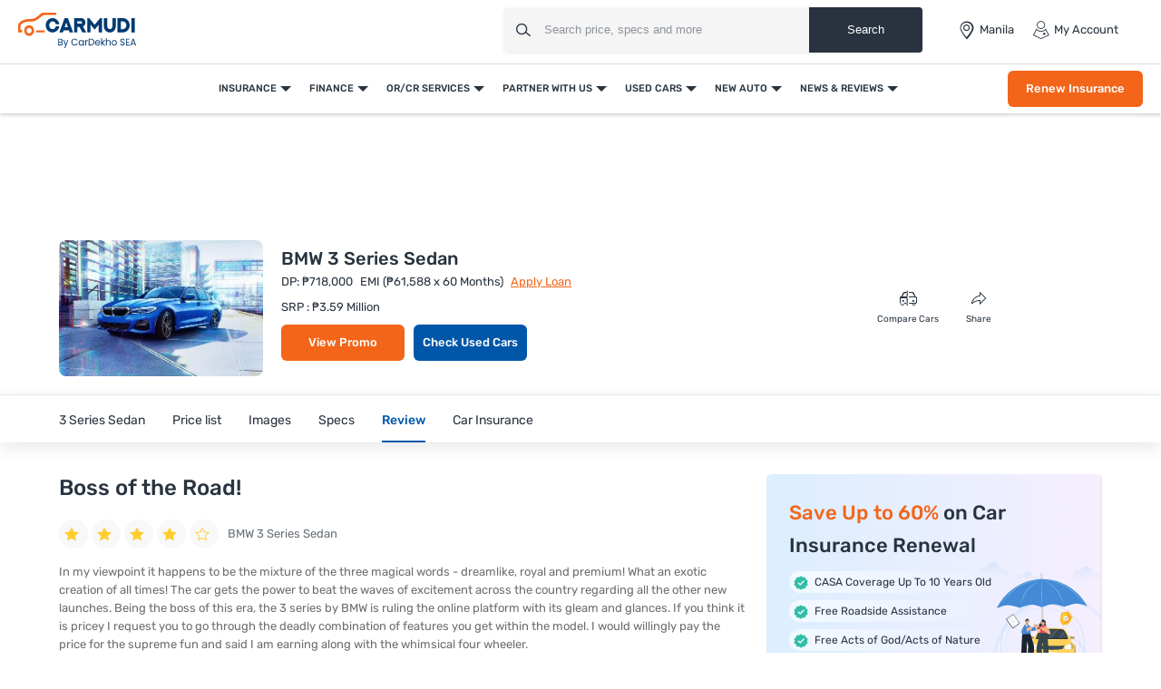

--- FILE ---
content_type: text/html; charset=UTF-8
request_url: https://www.carmudi.com.ph/new-cars/bmw/3-series-sedan/user-reviews/boss-of-the-road/
body_size: 44948
content:



<!DOCTYPE html>
<html lang="en" xmlns="http://www.w3.org/1999/xhtml">
    <head>
        <meta charset="UTF-8"/>
        <meta name="viewport" data-hid="viewport" content="width=device-width, initial-scale=1, maximum-scale=1.0, user-scalable=0">
                    <link href="https://www.carmudi.com.ph/2024/images/carmudi/favicon.ico" type="image/x-icon"
                  rel="icon"/>
            <link href="https://www.carmudi.com.ph/2024/images/carmudi/favicon.ico" type="image/x-icon"
                  rel="shortcut icon"/>
            
            <meta name="csrf-param" content="_csrf">
<meta name="csrf-token" content="tk9gaiIUv4I5RIqGGjvaZGERYWsEkAlB0EeOxpgzdPrvfS4jVUXcywge3t9Pb-0JWFgTPXLlfQviMdiF_nsNgA==">
            <title>User Review - Boss of the Road! | Carmudi</title>

            <link rel="preconnect" href="https://fonts.googleapis.com">
            <link rel="preconnect" href="https://fonts.gstatic.com" crossorigin>
            <link href="https://fonts.googleapis.com/css2?family=Rubik:wght@300;400;500;600;700&display=swap" rel="stylesheet">
            <link href="//www.googletagservices.com" rel="dns-prefetch"/>
            <link href="//ad.doubleclick.net" rel="dns-prefetch"/>
            <link href="//www.googleadservices.com" rel="dns-prefetch"/>
            <link href="//static.girnarsoft.com" rel="dns-prefetch"/>
           

            <meta name="og:url" content="https://www.carmudi.com.ph/new-cars/bmw/3-series-sedan/user-reviews/boss-of-the-road/">
<meta name="author" content="Carmudi">
<meta name="og:site_name" content="Carmudi">
<meta name="description" content="In my viewpoint it happens to be the mixture of the three magical words - dreamlike, royal and premium! What an exotic creation of all times! The car ">
<meta name="og:description" content="In my viewpoint it happens to be the mixture of the three magical words - dreamlike, royal and premium! What an exotic creation of all times! The car ">
<meta name="twitter:description" content="In my viewpoint it happens to be the mixture of the three magical words - dreamlike, royal and premium! What an exotic creation of all times! The car ">
<meta name="title" content="User Review - Boss of the Road! | Carmudi">
<meta name="twitter:title" content="User Review - Boss of the Road! | Carmudi">
<meta name="og:title" content="User Review - Boss of the Road! | Carmudi">
<meta name="twitter:card" content="summary_large_image">
<meta name="twitter:site" content="@CarmudiPH">
<meta name="twitter:creator" content="@CarmudiPH">
<meta name="og:type" content="website">
<meta name="og:image" content="https://imgcdn.zigwheels.ph/medium/gallery/exterior/1/3/bmw-3-series-sedan-71909.jpg">
<meta name="twitter:image" content="https://imgcdn.zigwheels.ph/medium/gallery/exterior/1/3/bmw-3-series-sedan-71909.jpg">
<link href="https://www.carmudi.com.ph/new-cars/bmw/3-series-sedan/user-reviews/boss-of-the-road/" rel="canonical">
<link href="https://www.carmudi.com.ph/new-cars/bmw/3-series-sedan/user-reviews/boss-of-the-road/?amp=1" rel="amphtml">
<link href="https://www.carmudi.com.ph/site/manifest/?v=1" rel="manifest">
            <script type="application/ld+json">{"@context":"http://schema.org","@type":"SiteNavigationElement","name":"https://www.carmudi.com.ph","potentialAction":[{"@type":"action","name":"Insurance","url":"https://www.carmudi.com.ph/car-insurance/"},{"@type":"action","name":"Car Insurance","url":"https://www.carmudi.com.ph/car-insurance/"},{"@type":"action","name":"Truck Insurance","url":"https://www.carmudi.com.ph/trucks-insurance/"},{"@type":"action","name":"CTPL Insurance","url":"https://www.carmudi.com.ph/ctpl-insurance/"},{"@type":"action","name":"Motorcycle Insurance","url":"https://www.carmudi.com.ph/motorcycle-insurance/"},{"@type":"action","name":"Three Wheeler Insurance","url":"https://www.carmudi.com.ph/three-wheelers-insurance/"},{"@type":"action","name":"Finance","url":"https://www.carmudi.com.ph/refinance/"},{"@type":"action","name":"Used Car Finance","url":"https://www.carmudi.com.ph/used-car-finance/"},{"@type":"action","name":"Sangla OR/CR","url":"https://www.carmudi.com.ph/refinance/"},{"@type":"action","name":"Personal Loan","url":"https://www.carmudi.com.ph/personal-loan/"},{"@type":"action","name":"Finhomes","url":"https://www.carmudi.com.ph/finhomes/"},{"@type":"action","name":"OR/CR Services","url":"https://www.carmudi.com.ph/orcr-services/"},{"@type":"action","name":"OR/CR Renewal","url":"https://www.carmudi.com.ph/orcr-services/"},{"@type":"action","name":"Title Transfer","url":"https://www.carmudi.com.ph/orcr-services/"},{"@type":"action","name":"Partner With Us","url":"https://www.carmudi.com.ph/partner-with-us/"},{"@type":"action","name":"Partner Dealer","url":"https://www.carmudi.com.ph/partner-with-us/"},{"@type":"action","name":"Loan Consultant","url":"https://www.carmudi.com.ph/loan-agent/"},{"@type":"action","name":"Used Cars","url":"https://www.carmudi.com.ph/used-cars/"},{"@type":"action","name":"Buy Used Cars","url":"https://www.carmudi.com.ph/buy-used-cars/"},{"@type":"action","name":"Search Used Cars","url":"https://www.carmudi.com.ph/used-cars/"},{"@type":"action","name":"Sell Your Car","url":"https://www.carmudi.com.ph/sell-car/"},{"@type":"action","name":"Used Car Dealers","url":"https://www.carmudi.com.ph/used-cars-dealers/"},{"@type":"action","name":"New Auto","url":"https://www.carmudi.com.ph/new-cars/"},{"@type":"action","name":"Cars","url":"https://www.carmudi.com.ph/new-cars/"},{"@type":"action","name":"Search Cars","url":"https://www.carmudi.com.ph/cars/"},{"@type":"action","name":"Buy New Cars","url":"https://www.carmudi.com.ph/new-cars/"},{"@type":"action","name":"Latest Cars","url":"https://www.carmudi.com.ph/latest-cars/"},{"@type":"action","name":"Upcoming Cars","url":"https://www.carmudi.com.ph/upcoming-cars/"},{"@type":"action","name":"Motorcycles","url":"https://www.carmudi.com.ph/motorcycles/"},{"@type":"action","name":"Search Motorcycles","url":"https://www.carmudi.com.ph/motorcycles/"},{"@type":"action","name":"Buy New Motorcycles","url":"https://www.carmudi.com.ph/new-motorcycles/"},{"@type":"action","name":"Upcoming Motorcycles","url":"https://www.carmudi.com.ph/upcoming-motorcycles/"},{"@type":"action","name":"Three Wheelers","url":"https://www.carmudi.com.ph/three-wheelers/"},{"@type":"action","name":"Search Three Wheelers","url":"https://www.carmudi.com.ph/three-wheelers/"},{"@type":"action","name":"New Three Wheelers","url":"https://www.carmudi.com.ph/new-three-wheelers/"},{"@type":"action","name":"Commercial Vehicles","url":"https://www.carmudi.com.ph/trucks/"},{"@type":"action","name":"Search Commercial Vehicles","url":"https://www.carmudi.com.ph/trucks/"},{"@type":"action","name":"New Commercial Vehicles","url":"https://www.carmudi.com.ph/new-trucks/"},{"@type":"action","name":"News & Reviews","url":"https://www.carmudi.com.ph/journal/"},{"@type":"action","name":"Automotive News","url":"https://www.carmudi.com.ph/journal/"},{"@type":"action","name":"Car Advice","url":"https://www.carmudi.com.ph/advice/"},{"@type":"action","name":"Car Insurance","url":"https://www.carmudi.com.ph/insurance/"},{"@type":"action","name":"Car Finance","url":"https://www.carmudi.com.ph/financing/"},{"@type":"action","name":"Buyers Guide","url":"https://www.carmudi.com.ph/journal/tag/buyers-guide/"},{"@type":"action","name":"Write a Review","url":"https://www.carmudi.com.ph/write-a-review/"},{"@type":"action","name":"User Reviews","url":"https://www.carmudi.com.ph/user-reviews/"}]}</script><script defer>
    var gd = {};
    gd.config = {
        baseUrl: "/",
        site_url: "https://www.carmudi.com.ph/",
        apiUrl: "https://intlapi.carmudi.com.ph",
        countryCode: "ph",
        currencyCode: "₱",
        withSubCity: 0,
        financeUrl: "",
        businessUnit: "cars",
        defaultBusinessUnit: "car",
        langCode: "en",
        isdCode: "+63",
        defaultCity: "manila",
        defaultDisplayCity: "Manila",
        facebookAppId: "431251003897804",
        googleAppId: "823676775068-9bd9dmne8h50qdnlssj4panlnnbjmu5o.apps.googleusercontent.com",
        isSearchActive: 1,
        source: 'web',
        enquiryForm: 'https://enquiry.carbay.com',
        ucEnquiryForm: 'https://ucrf.carbay.com',
        bu: 'cars',
        rangeData: '[1,100000,250000,300000,400000,500000,1000000,2000000,3000000,4000000,5000000,8000000,10000000,20000000,25000000]',
        inventory: 'all',
        noImage: 'https://www.carmudi.com.ph/web/newdesign/images/carmudi-no-image-found.svg',
        listingType: 'I1D0',
        pageType: 'model',
        page: 'user-reviews-detail'
    };
    gd.po = {
        'otp_countdown': "Resend OTP in {timeleft} sec",
        'featured': "Featured",
        'trustmark': "Trusted Seller !",
        'viewOffer': "View Promo",
        'price_coming_soon': "Price coming soon",
        'est_launched': " Estimated Launched",
        'est_price': "(Est. Price)",
        'variants': "Variants",
        'used_cars_available': "Used Cars Available",
        'clear_all': "Clear All",
        'no_cars_found': "Currently, We don't have any active inventory for {filterName}. Browse more <a href='{parentFilterUrl}'>{parentFilter}</a>.",
        'no_motor_found': "Currently, We don't have any active inventory for {filterName}. Browse more <a href='{parentFilterUrl}'>{parentFilter}</a>.",
        'no_truck_found': "Currently, We don't have any active inventory for {filterName}. Browse more <a href='{parentFilterUrl}'>{parentFilter}</a>.",
        'read_more': "Read More",
        'read_less': "Read Less",
        'load_more': "Load More",
        'loading_more': "…Loading More",
        'months': "Months",
        'otp_resent': "OTP Resent",
        'otp_resent_msg': "OTP has been sent",
        'trillion': "Trillion",
        'billion': "billion",
        'million': "million"
    }
</script>
<script defer>
    var siteUrls = {
        newCarUrl: "https://www.carmudi.com.ph/new-cars/",
        usedCarUrl: "",
        usedCityPriceUrl: "",
        pricePageUrl: "https://www.carmudi.com.ph/new-cars/brandSlug/modelSlug/price/",
        pinCodeAddress: "/ajax/get-pincodes/",
        brandCityDealer: "/ajax/get-brand-city-dealer/",
        leadPageUrl: "https://www.carmudi.com.ph/new-cars-lead/lead/"

    };
    var notificationPermission = '';
    if (typeof Notification != 'undefined') {
        notificationPermission = Notification.permission;
    }
    if ('localStorage' in window && window.sessionStorage !== null && sessionStorage.getItem('original_location') == null) {
        sessionStorage.setItem('original_location', 'https://www.carmudi.com.ph/new-cars/bmw/3-series-sedan/user-reviews/boss-of-the-road/');
    }
    let originalLocation = sessionStorage.getItem('original_location');
    var dataLayer = [
        {
            'page_type': '',
                    'vehicle_type': 'car',
                    'country_id': 'Philippines',
                    'Language': 'en',
                    'source': 'web',
                    'notification_status': notificationPermission,
            'city':'Manila (Default)',
                    'original_location': originalLocation
        }
    ];
    gd.searchConfig = {
        controllerAction: "model_user-reviews-detail",
        oemSlug: typeof dataLayer[0].oemSlug !== 'undefined' ? dataLayer[0].oemSlug : '',
        modelSlug: typeof dataLayer[0].modelSlug !== 'undefined' ? dataLayer[0].modelSlug : '',
    };</script>

</script>



<!--GA Tracking Script-->
<script defer>
    var myCb = function (fn) {
        if (typeof window.requestIdleCallback === 'function') {
            window.requestIdleCallback(function () {
                fn();
            });
            return;
        }
        fn();
    };
    myCb(function () {
        (function (w, d, s, l, i) {
            w[l] = w[l] || [];
            w[l].push({'gtm.start': new Date().getTime(), event: 'gtm.js'});
            var f = d.getElementsByTagName(s)[0],
                    j = d.createElement(s), dl = l != 'dataLayer' ? '&l=' + l : '';
            j.defer = true;
            j.src =
                    '//www.googletagmanager.com/gtm.js?id=' + i + dl;
            f.parentNode.insertBefore(j, f);
        })(window, document, 'script', 'dataLayer', 'GTM-N42J33LG');
    });</script>


<style>﻿.grid-2:after,.grid-3:after,.grid-4:after,.grid-5:after,.grid-6:after{visibility:hidden;display:block;font-size:0;content:" ";clear:both;height:0}html,body{font-size:100%;font-family:"Rubik",sans-serif;color:#28333f;font-size:15px;line-height:24px}p{margin:0px 0px 0px 0px}a{color:#0057a9}*{margin:0;padding:0;-webkit-touch-callout:none;-moz-touch-callout:none;-ms-touch-callout:none;touch-callout:none;-webkit-user-drag:none;-moz-user-drag:none;-ms-user-drag:none;user-drag:none;-webkit-text-size-adjust:none;-webkit-highlight:none;-webkit-tap-highlight-color:rgba(0,0,0,0);box-sizing:border-box}a,body,h1,h2,h3,h4,h5,h6,li,p,ul,span{margin:0;padding:0;list-style:none;text-decoration:none;outline:none}.clearfix:after{visibility:hidden;display:block;font-size:0;content:" ";clear:both;height:0}i{font-style:normal}.button,.button-cta,.card-link,.card-link2,body,button,input,select,textarea,a{outline:none}input,textarea{-webkit-user-select:auto;-khtml-user-select:auto;-moz-user-select:auto;-ms-user-select:auto;user-select:auto}button::-moz-focus-inner{border:0}input:-webkit-autofill{-webkit-box-shadow:0 0 0px 1000px #fff inset}input,select{appearance:none;-webkit-appearance:none;-moz-appearance:none}select::-ms-expand{display:none}select:-moz-focusring{color:rgba(0,0,0,0);text-shadow:0 0 0 #000}table{width:100%;border-collapse:collapse}fieldset{border:0}h1,h2,h3,h4,h5,h6{font-weight:normal}input::-webkit-outer-spin-button,input::-webkit-inner-spin-button{-webkit-appearance:none;margin:0}input[type=number]{-moz-appearance:textfield}::-webkit-scrollbar{width:4px;height:4px}::-webkit-scrollbar-button{width:0}::-webkit-scrollbar-track-piece{background:rgba(40,51,63,.1);width:0}::-webkit-scrollbar-thumb{background:rgba(40,51,63,.2);border-radius:3px}@media only screen and (max-width: 768px){::-webkit-scrollbar{width:0;height:0px}}.btn-offer{border-radius:6px;padding:0 40px;font-size:12px;font-weight:500;border:0;cursor:pointer;line-height:40px;text-align:center;color:#fff;background:#f36519;display:block;white-space:nowrap;box-shadow:0 8px 8px 0 hsla(0,0%,100%,.2)}.btn-offer:hover{box-shadow:0 8px 8px 0 rgba(243,101,25,.2)}@media(min-width: 767px){.btn-offer{font-size:13px}}.p-md-r{padding-right:20px}.block{display:block}.inline-block{display:inline-block}.float-left{float:left}.float-right{float:right}.p-rel{position:relative}.overlay{position:fixed;left:0;top:0;right:0;bottom:0;background:rgba(40,51,63,.3);overflow:hidden}.o-hidden{overflow:hidden}.v-middle{vertical-align:middle}.ic-whatsapp{height:16px;width:16px;background:url("/web/newdesign/images/whatsapp.svg") no-repeat;background-size:100%;display:inline-block;vertical-align:middle}.error{color:red;display:block;margin-top:4px}input.error{margin:0}.valid{color:green;display:block;margin-top:4px}.hidden{opacity:0;height:0;pointer-events:none;overflow:hidden;margin-bottom:0}.bg-grey{background:#f8f8f9}.bg-white{background:#fff}.card-curved{background:#fff;border-radius:24px 24px 0 0;-moz-border-radius:24px 24px 0 0;-webkit-border-radius:24px 24px 0 0;-ms-border-radius:24px 24px 0 0}.border-bottom{border-bottom:1px solid #ddd}.border-top{border-top:1px solid #ddd}.hint-highlight{font-size:10px;font-weight:500;color:#30b38a;background:rgba(48,179,138,.1);padding:2px 12px;border-radius:8px;-webkit-border-radius:8px;-moz-border-radius:8px;-ms-border-radius:8px;display:inline-block}.fixed-bottom{position:fixed;left:0;right:0;bottom:0;z-index:9}.hide{display:none}.pointer{cursor:pointer}.truncate{text-overflow:ellipsis;overflow:hidden;white-space:nowrap}.sticky-top{position:sticky;left:0;right:0;top:0;z-index:9}.icon-star-filled:before{color:#f79712}.fixed-container{padding-top:56.25%;position:relative;background:#f0f1f3;overflow:hidden;background:#f4f6f9}.fixed-container img{width:100%;display:block;margin:0 auto;top:50%;left:0;position:absolute;transform:translateY(-50%)}.image-object-fit{height:140px;overflow:hidden}.image-object-fit img{object-fit:cover;height:inherit;background:#f4f6f9}.list-inline li{display:inline-block}.list-bullet{list-style:none}.list-bullet li:before{content:"•";color:#0057a9;font-weight:700;display:inline-block;font-size:20px;line-height:13px;vertical-align:middle}.translateY-50{position:absolute;top:50%;transform:translateY(-50%)}.footer-margin{margin-bottom:64px}.ad-slot{text-align:center;display:inline-block;width:100%}.ad-slot-2{text-align:center}.linkOpt::before{content:attr(data-before);margin-right:3px}.body__overview{overflow-y:hidden}.w-100{width:100%}.h-100{height:100%}body.gsc_modal_noscroll{overflow:hidden}body.overFlow{overflow:hidden}.view__more__link{font-size:11px;color:#0057a9;text-transform:uppercase;font-weight:500;cursor:pointer}.view__more__link i:before{color:#0057a9}.view__more__link[data-before]:before{content:attr(data-before);margin-right:1px}.view__more__link[data-after]:after{content:attr(data-after);margin-right:1px}.tooltip__show{position:relative;cursor:pointer}.tooltip__show .tooltip{padding:10px;top:calc(100% + 10px);left:0;min-width:75px;width:300px;max-width:300px;background-color:#000;color:#fff !important;height:auto;border-radius:5px;position:absolute;word-wrap:break-word;-webkit-transition:all .3s;transition:all .3s;font-size:14px !important;line-height:1.5 !important;z-index:97;opacity:0;visibility:hidden}.tooltip__show .tooltip:after{bottom:100%;left:10px;content:" ";height:0;width:0;position:absolute;pointer-events:none;border:10px solid rgba(0,0,0,0);border-bottom-color:#000;margin-left:0}.tooltip__show:hover .tooltip{opacity:1;visibility:visible}.view__seller__link{color:#f36519;font-size:12px;font-weight:500;text-transform:uppercase;cursor:pointer}.view__seller__link:hover{color:#0057a9}.btn-used-car{border-radius:6px;padding:0 10px;font-size:13px;font-weight:500;line-height:40px;text-align:center;color:#fff;background:#0057a9;display:block;box-shadow:0 8px 8px 0 hsla(0,0%,100%,.2)}.btn-used-car:hover{box-shadow:0 8px 8px 0 rgba(0,87,169,.2)}.btn-promo{border-radius:6px;padding:0 26px;font-size:12px;line-height:36px;font-weight:500;text-align:center;color:#f36519;background:rgba(0,0,0,0);text-transform:uppercase;border:1px solid #f36519;display:inline-block;cursor:pointer}.btn-promo:hover{background:#f36519;color:#fff}.uc__full__width__slider{width:100%}.mb-30{margin-bottom:30px}.inline_b{display:inline-block}.px-20{padding-left:20px;padding-right:20px}.uc__full__width__slider .slider__item{width:25%;flex:0 0 25%;margin:0px 1% 0px 0px}.uc__full__width__slider.ComparisonCardSlider .slider__item{width:33.3333%;flex:0 0 33.3333%;margin:0px 1% 0px 0px}.page__content__sec .col-md-12.col-lg-8 .uc__full__width__slider .slider__item{flex:0 0 33.3333%;margin:0px 1% 0px 0px;width:33.3333%}.lead__webform{position:fixed;top:0;left:0;width:100%;height:100%;z-index:9999}.lead__popup__inner{height:100%}.lead__popup__inner iframe{width:100%;height:100%;border:0}.amp-carousel-button{z-index:7}.full_width_img{max-width:100%}button[disabled]{background:#ddd;box-shadow:none !important;cursor:not-allowed !important}.shadow-dark{box-shadow:0 2px 20px 0 rgba(40,51,63,.12);-webkit-box-shadow:0 2px 20px 0 rgba(40,51,63,.12);-moz-box-shadow:0 2px 20px 0 rgba(40,51,63,.12);-ms-box-shadow:0 2px 20px 0 rgba(40,51,63,.12);position:relative}.shadow-light{box-shadow:0 1px 4px 0 rgba(40,51,63,.16);-webkit-box-shadow:0 1px 4px 0 rgba(40,51,63,.16);-moz-box-shadow:0 1px 4px 0 rgba(40,51,63,.16);-ms-box-shadow:0 1px 4px 0 rgba(40,51,63,.16);position:relative}.bg-gr-media{background:linear-gradient(90deg, #DCEEFF 1.39%, rgba(235, 222, 255, 0.5) 98.33%)}.text-promotion{color:#f36519}h1{font-size:20px;line-height:30px;font-weight:500;color:#28333f;margin-bottom:5px}h2,.heading-h2{font-size:18px;line-height:1.67;font-weight:500;color:#28333f;margin-bottom:15px}.heading-h3{font-size:16px;line-height:22px;color:#28333f}.card-shadow h2{font-size:18px;line-height:24px}.f-40{font-size:40px;line-height:1.1}.f-22{font-size:22px;line-height:1.2}.f-16{font-size:16px}.f-15{font-size:15px}.f-14{font-size:14px}.f-13{font-size:13px;line-height:18px}.f-12{font-size:12px}.f-11{font-size:11px;line-height:16px}.f-10{font-size:10px}.f-regular{font-weight:400}.f-medium{font-weight:500}.f-bold{font-weight:700}.t-accent{color:#0057a9}.t-highlight{color:#30b38a}.t-hint{color:rgba(40,51,63,.5)}.t-text{color:rgba(40,51,63,.7)}.t-light{color:#484848}.t-heading{color:#28333f}.t-center{text-align:center}.t-underline{text-decoration:underline}.info{font-size:12px;margin-top:8px;color:#484848}.bg-light{background:#f1f6fa}.d-block{display:block}.t-promotional{color:#f36519}.btn-link{font-weight:500}.shadow-light{box-shadow:0 1px 4px 0 rgba(40,51,63,.16);-webkit-box-shadow:0 1px 4px 0 rgba(40,51,63,.16);-moz-box-shadow:0 1px 4px 0 rgba(40,51,63,.16);-ms-box-shadow:0 1px 4px 0 rgba(40,51,63,.16);position:relative}@font-face{font-family:"icomoon";src:url("/web/newdesign/fonts/icomoon.eot?9z9h7t");src:url("/web/newdesign/fonts/icomoon.eot?9z9h7t#iefix") format("embedded-opentype"),url("/web/newdesign/fonts/icomoon.ttf?9z9h7t") format("truetype"),url("/web/newdesign/fonts/icomoon.woff?9z9h7t") format("woff"),url("/web/newdesign/fonts/icomoon.svg?9z9h7t#icomoon") format("svg");font-weight:normal;font-style:normal;font-display:block}[class^=icon-],[class*=" icon-"]{font-family:"icomoon";speak:never;font-style:normal;font-weight:normal;font-variant:normal;text-transform:none;line-height:1;-webkit-font-smoothing:antialiased;-moz-osx-font-smoothing:grayscale}.icon-Compare-trucks:before{content:""}.icon-Compare-three-wheelers:before{content:""}.icon-Compare-motorcycles:before{content:""}.icon-Compare-cars:before{content:""}.icon-information:before{content:""}.icon-spec:before{content:"";color:#0384f2}.icon-comment:before{content:""}.icon-youtube1:before{content:""}.icon-twitter-6:before{content:""}.icon-instagram:before{content:""}.icon-facebook:before{content:""}.icon-Smilar:before{content:""}.icon-dislike:before{content:"";color:#fff}.icon-feature:before{content:""}.icon-fuel1:before{content:""}.icon-inverted-comma:before{content:"";color:#717d8a}.icon-like:before{content:"";color:#fff}.icon-transmission:before{content:""}.icon-gallery-compare:before{content:""}.icon-gallery-share:before{content:""}.icon-gallery-variants:before{content:""}.icon-Youtube .path1:before{content:"";color:red}.icon-Youtube .path2:before{content:"";margin-left:-1.4169921875em;color:#fff}.icon-Detect-Location:before{content:"";color:#6d7278}.icon-Bike:before{content:"";color:#0384f2}.icon-Compare:before{content:"";color:#0384f2}.icon-more1:before{content:"";color:#fff}.icon-New-car:before{content:"";color:#fff}.icon-News:before{content:"";color:#0384f2}.icon-Truck:before{content:"";color:#0384f2}.icon-Used-car:before{content:"";color:#0384f2}.icon-Filter-svg:before{content:""}.icon-sorting:before{content:""}.icon-price:before{content:""}.icon-brand:before{content:""}.icon-fuel:before{content:""}.icon-sort:before{content:""}.icon-Image:before{content:""}.icon-Specs:before{content:""}.icon-Video:before{content:""}.icon-insurance-icon:before{content:"";color:#0057a9}.icon-refinance-1:before{content:"";color:#2356a3}.icon-close:before{content:""}.icon-review:before{content:""}.icon-gallery:before{content:""}.icon-login:before{content:""}.icon-heart-filled:before{content:""}.icon-heart-blank:before{content:""}.icon-search:before{content:""}.icon-hambuger:before{content:""}.icon-more:before{content:""}.icon-location:before{content:""}.icon-arrow:before{content:""}.icon-star:before{content:""}.icon-star-half .path1:before{content:"";color:#9d9d9d}.icon-star-half .path2:before{content:"";margin-left:-1em;color:#f5a822}.icon-angle-right:before{content:"";color:rgba(0,0,0,.5)}.icon-star-empty:before{content:"";color:#9d9d9d}.icon-star-filled:before{content:"";color:#f5a822}.icon-share:before{content:""}.icon-search1:before{content:""}.icon-angle-bold-right:before{content:"";color:rgba(0,0,0,.5)}.icon-arrowdown:before{content:""}.icon-arrowup:before{content:""}.icon-tick:before{content:""}.icon-plus1:before{content:""}.icon-minus1:before{content:"";color:rgba(0,0,0,.5)}.icon-whatsapp:before{content:""}.icon-language:before{content:""}.icon-edit:before{content:""}.icon-twitter:before{content:""}.icon-back:before{content:""}.icon-undo2:before{content:""}.icon-youtube:before{content:""}.icon-play3:before{content:""}.icon-move-up:before{content:""}.icon-move-down:before{content:""}.icon-phone:before{content:""}.icon-pinterest:before{content:""}.icon-linkedin2:before{content:""}@font-face{font-family:Rubik;src:url(/web/newdesign/fonts/Rubik-Regular.ttf) format("truetype"),url(/web/newdesign/fonts/Rubik-Regular.ttf) format("truetype");font-weight:400;font-style:normal;font-display:swap}@font-face{font-family:Rubik;src:url(/web/newdesign/fonts/Rubik-Medium.ttf) format("truetype"),url(/web/newdesign/fonts/Rubik-Medium.ttf) format("truetype");font-weight:500;font-style:normal;font-display:swap}@font-face{font-family:Rubik-bold;src:url(/web/newdesign/fonts/Rubik-Bold.ttf) format("truetype"),url(/web/newdesign/fonts/Rubik-Bold.ttf) format("truetype");font-weight:700;font-style:normal;font-display:swap}.grid-2>*{width:50%;float:left}.grid-3>*{width:33.3333333333%;float:left}.grid-4>*{width:25%;float:left}.grid-5>*{width:20%;float:left}.grid-6>*{width:16.6666666667%;float:left}@media(min-width: 768px){body{background:#fff}.blog-container{width:1160px;margin:0 auto}}.d-flex{display:-ms-flexbox !important;display:flex !important}.justify-content-start{-ms-flex-pack:start !important;justify-content:flex-start !important}.justify-content-end{-ms-flex-pack:end !important;justify-content:flex-end !important}.justify-content-center{-ms-flex-pack:center !important;justify-content:center !important}.justify-content-between{-ms-flex-pack:justify !important;justify-content:space-between !important}.justify-content-around{-ms-flex-pack:distribute !important;justify-content:space-around !important}.align-items-start{-ms-flex-align:start !important;align-items:flex-start !important}.align-items-end{-ms-flex-align:end !important;align-items:flex-end !important}.align-items-center{-ms-flex-align:center !important;align-items:center !important}.align-items-baseline{-ms-flex-align:baseline !important;align-items:baseline !important}.align-items-stretch{-ms-flex-align:stretch !important;align-items:stretch !important}.mb-0{margin-bottom:0 !important}.mb-15{margin-bottom:15px}.mb-20{margin-bottom:20px}.mb-10{margin-bottom:10px}.mt-30{margin-top:30px}.relative{position:relative}.container{width:100%;padding-right:20px;padding-left:20px;margin-right:auto;margin-left:auto}.d-container{width:100%;padding-right:20px;padding-left:20px;margin-right:auto;margin-left:auto}@media(min-width: 768px){.d-container,.container{max-width:720px}.col-md-12{-ms-flex:0 0 100%;flex:0 0 100%;max-width:100%}}@media(min-width: 992px){.d-container,.container{max-width:960px}.container{padding-right:10px;padding-left:10px}}@media(min-width: 1026px){.col-lg-2{-ms-flex:0 0 16.666667%;flex:0 0 16.666667%;max-width:16.666667%}.col-lg-3{-ms-flex:0 0 25%;flex:0 0 25%;max-width:25%}.col-lg-9{-ms-flex:0 0 75%;flex:0 0 75%;max-width:75%}.col-lg-10{-ms-flex:0 0 83.333%;flex:0 0 83.333%;max-width:83.333%}.col-lg-5{-ms-flex:0 0 41.666667%;flex:0 0 41.666667%;max-width:41.666667%}.col-lg-6{-ms-flex:0 0 50%;flex:0 0 50%;max-width:50%}.col-lg-7{-ms-flex:0 0 58.333333%;flex:0 0 58.333333%;max-width:58.333333%}.col-lg-4{-ms-flex:0 0 33.333333%;flex:0 0 33.333333%;max-width:33.333333%}.col-lg-8{-ms-flex:0 0 66.666667%;flex:0 0 66.666667%;max-width:66.666667%}}@media(min-width: 1200px){.d-container,.container{max-width:1170px}}@media(min-width: 1280px){.d-container{max-width:1260px}}.d-row,.row{display:-ms-flexbox;display:flex;-ms-flex-wrap:wrap;flex-wrap:wrap;margin-right:-10px;margin-left:-10px}.col,.col-1,.col-10,.col-11,.col-12,.col-2,.col-3,.col-4,.col-5,.col-6,.col-7,.col-8,.col-9,.col-auto,.col-lg,.col-lg-1,.col-lg-10,.col-lg-11,.col-lg-12,.col-lg-2,.col-lg-3,.col-lg-4,.col-lg-5,.col-lg-6,.col-lg-7,.col-lg-8,.col-lg-9,.col-lg-auto,.col-md,.col-md-1,.col-md-10,.col-md-11,.col-md-12,.col-md-2,.col-md-3,.col-md-4,.col-md-5,.col-md-6,.col-md-7,.col-md-8,.col-md-9,.col-md-auto,.col-sm,.col-sm-1,.col-sm-10,.col-sm-11,.col-sm-12,.col-sm-2,.col-sm-3,.col-sm-4,.col-sm-5,.col-sm-6,.col-sm-7,.col-sm-8,.col-sm-9,.col-sm-auto,.col-xl,.col-xl-1,.col-xl-10,.col-xl-11,.col-xl-12,.col-xl-2,.col-xl-3,.col-xl-4,.col-xl-5,.col-xl-6,.col-xl-7,.col-xl-8,.col-xl-9,.col-xl-auto{position:unset;width:100%;min-height:1px;padding-right:10px;padding-left:10px}header.main-header{padding:0;background-color:#fff;border-bottom:1px solid #ddd;position:relative;z-index:7}header .header__logo a{display:block}header .header__logo a img{display:block}header .header__right{justify-content:space-between;display:flex;align-items:center;padding:7px}header .header__right .header_right__links{display:flex}header .header__right .header_right__links>li{margin-right:20px;display:flex;align-items:center;position:relative;padding:16px 0;text-transform:capitalize}header .header__right .header_right__links>li>i{margin-right:4px;font-size:20px;line-height:20px}header .header__right .header_right__links>li>a{font-size:13px;line-height:20px;color:#28333f;display:flex;align-items:center;position:relative}header .header__right .header_right__links>li>a>i{margin-right:4px;font-size:20px;line-height:20px}header .header__right .header_right__links>li>a#header-city-popup:after{width:0;height:0;border-left:6px solid rgba(0,0,0,0);border-right:6px solid rgba(0,0,0,0);border-top:6px solid rgba(40,51,63,.7);content:"";margin-left:4px}header .header__right .header_right__links>li ul{left:inherit;right:0;width:150px;position:absolute;display:none;background:#fff;top:100%;z-index:1;border:1px solid rgba(36,39,44,.15);box-shadow:0 2px 3px rgba(0,0,0,.1);white-space:inherit;padding-right:0px;border-radius:0 0 4px 4px}header .header__right .header_right__links>li ul li{margin:0px !important;border-bottom:1px solid #e3e5e5}header .header__right .header_right__links>li ul li i{display:none}header .header__right .header_right__links>li ul li a{width:100%;display:block;font-weight:400;line-height:30px;padding:10px 20px;font-size:13px;text-transform:none;color:#28333f}header .header__right .header_right__links>li ul li a:hover{background:#e3e5e5;color:#000}header .header__right .header_right__links>li ul li a.active{color:#0057a9 !important}header .header__right .header_right__links>li:hover ul{display:block}header .header__right .header_right__links>li:last-child{margin-right:0}@media(min-width: 1100px){header .container{max-width:100%;padding:0 20px}}.searchbox{margin-right:40px;display:inline-block;vertical-align:middle;width:460px;height:48px;position:relative;box-shadow:0 1px 4px 0 rgba(0,0,0,.1);border-radius:4px;-webkit-border-radius:4px;-moz-border-radius:4px;-ms-border-radius:4px;box-sizing:border-box}.searchbox .searchbtn{color:#fff;width:125px;line-height:50px;border:0;background-color:#28333f;position:absolute;top:-1px;right:-1px;border-radius:0 4px 4px 0;-webkit-border-radius:0 4px 4px 0;-moz-border-radius:0 4px 4px 0;-ms-border-radius:0 4px 4px 0;transition:all .4s ease-in-out;-webkit-transition:all .4s ease-in-out;-moz-transition:all .4s ease-in-out}.searchbox input{width:100%;height:48px;line-height:48px;background:#f5f5f6;box-sizing:border-box;padding:0 140px 0 44px;border:0;position:relative;border-radius:4px;-webkit-border-radius:4px;-moz-border-radius:4px;-ms-border-radius:4px}.searchbox .icon-search{position:absolute;left:13px;font-size:16px;top:50%;transform:translateY(-50%);z-index:1}.citymodal{width:100%;height:100vh;background:rgba(0,0,0,.7);position:fixed;top:0;left:0;z-index:9999;display:none}.citymodal.active{display:block !important}.citymodal .close__city{width:40px;height:40px;display:block;font-size:16px;line-height:40px;text-align:center;position:absolute;right:0;top:0;color:#28333f;opacity:.8;cursor:pointer}@media(min-width: 991px){.citymodal .close__city{top:15px;right:10px}.citymodal .close__city:hover{opacity:1}}.citymodal .citymodal-inner{width:100%;padding:30px 0;background:#f8f8f8;height:calc(100vh + 50px)}.citymodal .citymodal-inner h2{font-weight:400;text-align:center;margin-bottom:15px}.citymodal .citymodal-inner p{text-align:center;opacity:.7;font-size:13px;line-height:16px;margin:15px 0}@media(min-width: 991px){.citymodal .citymodal-inner{height:auto;padding:40px 0 60px}.citymodal .citymodal-inner p{margin:30px 0}}.citymodal .variants__module{width:100%;border-radius:16px;box-shadow:0 8px 16px 0 rgba(36,39,44,.1),0 -4px 8px 0 rgba(36,39,44,.1);background-color:#fff;padding:20px 10px;z-index:2;height:auto}.citymodal .variants__module h2{margin-bottom:20px;font-weight:500;text-align:left !important}.citymodal .variants__module p.small-text{opacity:.7;font-size:12px;margin:12px 0 12px;text-align:left !important}.citymodal .variants__module .search__city{max-width:100%}.citymodal .variants__module .main__city__list{-ms-flex-pack:flex-start !important;justify-content:flex-start !important;height:auto}.citymodal .variants__module .main__city__list li{width:auto;margin:0 10px 10px 0;padding:0}.citymodal .variants__module .main__city__list li a{padding:10px;color:#28333f;line-height:18px;border-radius:4px;text-align:center;box-shadow:0 1px 3px 0 rgba(0,0,0,.2)}.citymodal .variants__module .main__city__list li a:hover{color:#fff;background-color:#0057a9}@media(max-width: 767px){.citymodal .variants__module{border-radius:10px 10px 0 0;box-shadow:none;position:fixed;bottom:0;padding:20px 0 !important}.citymodal .variants__module h2{font-size:16px}}.search__city{max-width:500px;width:100%;display:block;margin:0 auto}.search__city .search__city__icon{position:absolute;top:12px;left:12px}.search__city .dropdown{box-shadow:0 8px 16px 0 rgba(71,77,96,.1);background-color:#fff;padding:0;margin-top:0;z-index:1;position:absolute;width:100%;max-height:190px;overflow-y:auto;z-index:3}.search__city .dropdown li{padding:10px 20px;border-bottom:1px solid rgba(113,125,138,.1);font-size:14px;cursor:pointer}.search__city .dropdown li a{color:#28333f}.main__city__list{flex-wrap:wrap}@media(max-width: 767px){.main__city__list{height:calc(100vh - 200px);overflow:hidden;overflow-y:auto}}.main__city__list li{width:100%;border-bottom:1px solid #eeeef0}.main__city__list li a{display:block;font-size:13px;padding:10px 15px;line-height:26px;background:#fff;color:#28333f}@media(min-width: 991px){.main__city__list li{padding:4px;width:140px;border-bottom:0}.main__city__list li a{padding:10px 2px;border-radius:4px;text-align:center;box-shadow:0 1px 3px 0 rgba(0,0,0,.2)}.main__city__list li a:hover{color:#fff;background:#0057a9}}.search__city .form-group input.form-control{box-shadow:0 2px 2px 0 rgba(36,39,44,.1);border:solid 1px rgba(36,39,44,.15);background-color:#fff;padding-left:36px}.autocomplete-suggestions{max-height:242px;overflow-y:scroll;background:#fff;border:1px solid #ddd;border-radius:4px;-webkit-border-radius:4px;-moz-border-radius:4px;-ms-border-radius:4px;box-shadow:0 4px 12px 0 rgba(0,0,0,.2);-webkit-box-shadow:0 4px 12px 0 rgba(0,0,0,.2);-moz-box-shadow:0 4px 12px 0 rgba(0,0,0,.2);-ms-box-shadow:0 4px 12px 0 rgba(0,0,0,.2);position:absolute;left:0;top:48px;width:100%;z-index:9999;display:none}.autocomplete-suggestions>*{padding:10px 15px;overflow:hidden;text-overflow:ellipsis;white-space:nowrap;height:48px;line-height:26px;box-sizing:border-box;-webkit-box-sizing:border-box;-moz-box-sizing:border-box;border-top:1px solid #ddd;text-align:left;font-size:14px;border-left:4px solid rgba(0,0,0,0);transition:all .2s;cursor:pointer}.autocomplete-suggestions>*:first-child{border-top:0}.autocomplete-suggestions>*.selected{background:#f8f8f8;border-left:4px solid #0057a9}.autocomplete-suggestions>* i{margin-right:16px;vertical-align:middle}.autocomplete-suggestions>* i::before{color:#484848;font-size:18px}.suggestion-box{max-height:242px;overflow-y:auto;background:#fff;border:1px solid #ddd;border-radius:4px;-webkit-border-radius:4px;-moz-border-radius:4px;-ms-border-radius:4px;box-shadow:0 4px 12px 0 rgba(0,0,0,.2);-webkit-box-shadow:0 4px 12px 0 rgba(0,0,0,.2);-moz-box-shadow:0 4px 12px 0 rgba(0,0,0,.2);-ms-box-shadow:0 4px 12px 0 rgba(0,0,0,.2);position:absolute;left:0;top:100%;width:100%;z-index:1}.suggestion-box>li{padding:10px 15px;overflow:hidden;text-overflow:ellipsis;white-space:nowrap;height:48px;line-height:26px;box-sizing:border-box;-webkit-box-sizing:border-box;-moz-box-sizing:border-box;border-top:1px solid #ddd;text-align:left;font-size:14px;cursor:pointer}.suggestion-box>li:hover{background-color:#f8f8f8}.web__nav{background-color:#fff;position:sticky;top:0;box-shadow:0 2px 4px rgba(0,0,0,.19);z-index:6}.web__nav .sticky__logo{max-height:22px}.web__nav .sticky__logo img{display:block;height:22px}.web__nav .main__nav>li{position:relative;margin:0 10px}.web__nav .main__nav>li>a{font-size:11px;line-height:54px;font-weight:500;text-transform:uppercase;color:#28333f;position:relative;display:flex;align-items:center;cursor:pointer}.web__nav .main__nav>li>a:after{width:0;height:0;border-left:6px solid rgba(0,0,0,0);border-right:6px solid rgba(0,0,0,0);border-top:6px solid #28333f;content:"";margin-left:4px}.web__nav .main__nav>li .submenu{min-width:300px;position:absolute;top:100%;left:0;border:1px solid rgba(36,39,44,.15);border-radius:0 0 4px 4px;display:none;background-color:#fff}.web__nav .main__nav>li .submenu li{border-bottom:1px solid #e3e5e5;position:relative}.web__nav .main__nav>li .submenu li a{font-size:13px;line-height:50px;padding:0 20px;display:block;color:#28333f}.web__nav .main__nav>li .submenu li a:hover{background-color:#e3e5e5}.web__nav .main__nav>li .submenu li:last-child{border-bottom:0}.web__nav .main__nav>li .submenu li ul{position:absolute;left:100%;top:0;min-width:300px;background-color:#fff;display:none;border:1px solid rgba(36,39,44,.15);box-shadow:0 2px 3px rgba(0,0,0,.1)}.web__nav .main__nav>li .submenu li ul li a{line-height:40px}.web__nav .main__nav>li .submenu li:hover ul{display:block}.web__nav .main__nav>li:hover .submenu{display:block}.web__nav .main__nav>li:last-child .submenu{left:inherit;right:0}@media(min-width: 1100px){.web__nav .container{max-width:1460px;padding:0 20px}}.web__nav.gssticky{position:fixed;width:100%}.web__nav.sticky .stickylogo,.web__nav.sticky .sticky__logo,.web__nav.gssticky .stickylogo,.web__nav.gssticky .sticky__logo{transform:translateY(0)}.stickylogo,.sticky__logo{position:relative;transform:translateY(-100px);transition:all .4s ease-in-out;-webkit-transition:all .4s ease-in-out;opacity:1}.btn-offer.btn-sell-car{padding:0 20px}footer{margin-top:25px;padding:40px 0;border-top:1px solid rgba(36,39,44,.1);display:block}footer .row .footer__cols{width:16%}footer .row .footer__cols .footer_logo img{max-width:150px}footer .row .footer__cols span.title{font-size:12px;font-weight:500;color:#28333f;margin:0 0 12px;text-transform:uppercase;display:block}footer .row .footer__cols ul li a{margin:0 0 10px;display:inline-block}footer .row .footer__cols ul li a:hover{color:#0057a9}footer .row .footer__cols .sister-sites{display:flex;flex-wrap:wrap}footer .row .footer__cols .sister-sites li{width:33.33%;margin-bottom:8px}footer .row .footer__cols .sister-sites li a{position:relative;display:flex;align-items:center;margin:0}footer .row .footer__cols .sister-sites li a img{height:11px;width:20px;margin-right:10px;border:1px solid #ddd;display:block}footer .row .footer__cols .sister-sites li a:after{color:#999;display:inline-block;margin:0 5px;content:"|"}footer .row .footer__cols .sister-sites li a:last-child:after{display:none;content:""}footer .row .footer__cols:last-child{width:36%;margin-left:0px}.copyright__sec{padding:16px 0;border-top:1px solid rgba(36,39,44,.1)}.copyright__sec p{margin:0}.copyright__sec ul.social-media-icon-web li{margin-left:15px}.copyright__sec ul.social-media-icon-web li a{font-size:22px;color:rgba(40,51,63,.5);display:inline-block}.copyright__sec ul.social-media-icon-web li a.icn-twitter{font-size:18px}.copyright__sec ul.social-media-icon-web li a:hover{color:#0057a9}.copyright__sec ul.social-media-icon-web li a:hover img{filter:grayscale(0%)}.copyright__sec ul.social-media-icon-web li a img{filter:grayscale(100%)}.cardekho-sea img{margin-left:40px}.copyright__sec img{max-height:31px}.gsst_scroll-btn{position:fixed;bottom:75px;right:40px;width:54px;height:54px;z-index:11;cursor:pointer;display:none;border-radius:50%;background:#0057a9;box-shadow:0 1px 5px rgba(0,87,169,.46);text-align:center;z-index:105}.gsst_scroll-btn img{max-width:100%;position:absolute;top:0;-ms-transform:rotate(180deg);-webkit-transform:rotate(180deg);-moz-transform:rotate(180deg);transform:rotate(180deg)}.gsst_scroll-btn .icon-up-arrow{font-size:18px;line-height:52px;color:#fff}.gsst_scroll-btn:hover{box-shadow:0 3px 6px 0 rgba(0,87,169,.54)}.footer_logo{max-width:150px}.breadcrumb{line-height:10px;padding:8px 0 25px;display:flex}.breadcrumb li{display:inline-block;padding-right:8px;position:relative;text-transform:capitalize;font-size:9px;vertical-align:middle;margin-right:1px;white-space:nowrap}.breadcrumb li a{color:#0057a9}.breadcrumb li::after{position:absolute;right:2px;top:50%;content:"›";display:block;height:10px;margin-top:-5px}.breadcrumb li:last-child{color:#28333f;text-overflow:ellipsis;overflow:hidden;white-space:nowrap}.breadcrumb li:last-child::after{content:""}.gallery__bookmark{margin-left:auto;margin-right:auto}.gallery__bookmark li{margin:0 15px;position:relative}.gallery__bookmark li a,.gallery__bookmark li .bookmark_anchor,.gallery__bookmark li>*{font-size:10px;line-height:15px;color:#28333f;text-align:center;display:block;cursor:pointer}.gallery__bookmark li a i,.gallery__bookmark li .bookmark_anchor i,.gallery__bookmark li>* i{font-size:16px}.gallery__bookmark li a i:before,.gallery__bookmark li .bookmark_anchor i:before,.gallery__bookmark li>* i:before{color:#28333f}.gallery__bookmark li a i.icon-heart-filled,.gallery__bookmark li .bookmark_anchor i.icon-heart-filled,.gallery__bookmark li>* i.icon-heart-filled{color:#f36519}.gallery__bookmark li a i.icon-Compare-motorcycles,.gallery__bookmark li .bookmark_anchor i.icon-Compare-motorcycles,.gallery__bookmark li>* i.icon-Compare-motorcycles{font-size:20px;line-height:14px}.gallery__bookmark li a span,.gallery__bookmark li .bookmark_anchor span,.gallery__bookmark li>* span{display:block;margin-top:4px}@media(min-width: 991px){.gallery__bookmark li a:hover,.gallery__bookmark li .bookmark_anchor:hover,.gallery__bookmark li>*:hover{color:#0057a9}.gallery__bookmark li a:hover i:before,.gallery__bookmark li .bookmark_anchor:hover i:before,.gallery__bookmark li>*:hover i:before{color:#0057a9}}.gallery__bookmark .outSideClickClose.closeauto{display:none}.gallery__bookmark .social-share{background:#fff;border-radius:6px;padding:14px 5px 11px 5px;position:absolute;z-index:1;display:flex;right:-20px;box-shadow:0 2px 8px rgba(0,0,0,.33)}.gallery__bookmark .social-share.hide{display:none}.gallery__bookmark .social-share li{margin:0px 15px}.gallery__bookmark .social-share li img.m-xs-t{margin-top:4px;margin-bottom:2px}.gallery__card__sec{padding:20px 0}.gallery__card__sec .ModelTopCards{margin-bottom:0}.gallery__card__sec .ModelTopCards .new__car__thumb__slide{width:100%;max-width:225px;height:150px;overflow:hidden;position:relative;border-radius:8px}.gallery__card__sec .ModelTopCards .new__car__thumb__slide img{height:100%;width:auto;display:block;margin:0 auto;top:50%;position:relative;transition:all .5s;transform:scale(1) translateY(-50%)}.gallery__card__sec .ModelTopCards .new__car__details{width:100%;padding:8px 20px 0;position:relative}.gallery__card__sec .ModelTopCards .new__car__details .new__car__title{margin-bottom:5px;color:#28333f;font-size:20px;font-weight:500}.gallery__card__sec .ModelTopCards .new__car__details .new__car__title span{font-weight:500}.gallery__card__sec .ModelTopCards .new__car__details .new__car__title a.change__car{color:#0057a9;font-size:11px;margin-left:10px;font-weight:400}.gallery__card__sec .ModelTopCards .new__car__details .new__car__title a.change__car:hover{text-decoration:underline}.gallery__card__sec .ModelTopCards .new__car__details .new__car__title a:hover{color:#0057a9}.gallery__card__sec .ModelTopCards .new__car__details .new__car__price{margin-bottom:10px}.gallery__card__sec .ModelTopCards .new__car__details .new__car__price li{margin-right:8px;font-size:13px;line-height:18px}.gallery__card__sec .ModelTopCards .new__car__details .new__car__price li.price_formate{font-size:18px;font-weight:500;width:auto;margin:0 8px 0 0}.gallery__card__sec .ModelTopCards .new__car__details .new__car__price li a,.gallery__card__sec .ModelTopCards .new__car__details .new__car__price li span.loan_link{color:#f36519;text-decoration:underline;cursor:pointer}.gallery__card__sec .ModelTopCards .new__car__details .new__car__price li a:hover,.gallery__card__sec .ModelTopCards .new__car__details .new__car__price li span.loan_link:hover{text-decoration:none}.gallery__card__sec .ModelTopCards .new__car__details .new__car__price li i.icon-phone{font-size:14px;color:#019e43}.gallery__card__sec .ModelTopCards .new__car__details .btn-offer{max-width:260px;padding:0 30px;margin-right:10px}.gallery__card__sec .ModelTopCards:hover .new__car__thumb__slide img{transform:scale(1.1) translateY(-50%)}.gallery__card__sec .ModelTopCards:hover .new__car__details .new__car__title a{color:#0057a9}.gallery__card__sec .mobile__btns{display:none}.gallery__card__sec .price-txt{margin-bottom:5px !important}.gallery__card__sec .expired-modal-img{position:absolute;right:10px;top:50%;transform:translateY(-50%)}.gallery__card__sec .ex-price{color:rgba(40,51,63,.5);font-size:12px}.secnav__parent{min-height:53px;position:sticky;top:0;transition:all .4s}.secnav__parent.fixed_nav{z-index:99}.secnav__parent.fixed_nav .btn-offer{opacity:1;transition:all .4s;display:block}.SecondNavSec{border-top:1px solid rgba(40,51,63,.12);box-shadow:0 6px 18px 0 rgba(36,39,44,.1);background:#fff;z-index:97;position:relative}.SecondNavSec .SecondNav li{margin-right:30px}.SecondNavSec .SecondNav li a{padding:14px 0 8px;font-size:14px;line-height:28px;color:#28333f;display:block;border-bottom:2px solid rgba(0,0,0,0)}.SecondNavSec .SecondNav li a:hover,.SecondNavSec .SecondNav li a.active{color:#0057a9}.SecondNavSec .SecondNav li a.active{font-weight:500;border-bottom:2px solid #0057a9}.SecondNavSec .btn-offer{opacity:0;transition:all .4s;display:none}.Secondary__Nav__fixed .nav-web{z-index:99}.review-rating-star{display:flex;margin-top:12px;margin-bottom:15px}.review-rating-star li{width:32px;height:32px;opacity:.98;background-color:#f8f8f9;border-radius:100%;margin-right:8px;display:flex;align-items:center;justify-content:center;cursor:pointer}.review-rating-star li i{font-size:18px}.review-rating-star li:last-child{margin-right:0px}.give__rating__area{padding:20px 0;border-top:1px solid #ddd;border-bottom:1px solid #ddd;margin-bottom:24px}.give__rating__area h2{margin-bottom:20px}@media(max-width: 767px){.give__rating__area{margin-left:-20px;margin-right:-20px;padding:20px}.give__rating__area .give__rating{flex-direction:column}.give__rating__area h2{margin-bottom:16px}.give__rating__area .btn-offer{display:inline-block;margin-bottom:20px}}.give__rating__area .average__review{margin-bottom:0;max-width:205px}.give__rating__area .average__review i.icon-star{font-size:25px;line-height:30px;margin-right:6px;color:#ffcd29}.give__rating__area .average__review span.average__review_title{font-size:40px;font-weight:500}.give__rating__area .average__review span.average__review_title span{font-size:24px;font-weight:500}.give__rating__area .average__review .totel__reviews{padding:6px 0 0 32px;font-size:16px;line-height:24px}.give__rating__area .average__review .totel__reviews span{display:block}@media(max-width: 767px){.give__rating__area .average__review{max-width:100%;display:flex;align-items:center;margin-bottom:16px}.give__rating__area .average__review span.average__review_title{font-size:31px}.give__rating__area .average__review span.average__review_title span{font-size:16px}.give__rating__area .average__review .totel__reviews{font-size:12px;line-height:18px;padding:0 0 0 6px}}.give__rating__area .select__check__area{margin-bottom:0;width:300px}.give__rating__area .select__check__area li{margin-bottom:10px}.give__rating__area .select__check__area li .custom-control-input{width:11px;height:11px}.give__rating__area .select__check__area li label{line-height:14px;align-items:center;text-transform:capitalize}.give__rating__area .select__check__area li .custom-control-label{padding-left:18px;line-height:14px;align-items:center}.give__rating__area .select__check__area li .custom-control-label:before{width:11px;height:11px;border-radius:2px}.give__rating__area .select__check__area li .custom-control-label:after{width:11px;height:11px;border-radius:2px}.give__rating__area .select__check__area li .progress__area{width:calc(100% - 145px);height:2px;background:#c8c9ca;margin-left:auto;margin-right:15px;border-radius:2px;position:relative}.give__rating__area .select__check__area li .progress__area .progress__active{height:4px;position:absolute;left:0;top:-1px;border-radius:4px;background:#0057a9}.give__rating__area .select__check__area li .review__count{min-width:25px;text-align:right}.give__rating__area .select__check__area .custom-checkbox .custom-control-input:checked~.custom-control-label::after{line-height:14px;font-size:9px}.give__rating__area .select__check__area .custom-control-input:checked~.custom-control-label::before{background:#28333f;border-color:#28333f}@media(max-width: 767px){.give__rating__area .select__check__area{width:100%;order:3}}.give__rating__list__area .TabList{border-bottom:1px solid #ddd;margin:0;padding:0}.give__rating__list__area .TabList li{line-height:40px}.user__review__lists{margin-bottom:20px;padding:20px 0;border-bottom:1px solid #ddd}.user__review__lists h3{margin-bottom:8px}.user__review__lists .review__star__sec{margin-bottom:16px}.user__review__lists .review__star__sec .review__star{margin:0 6px 0 0}.user__review__lists .review__star__sec .review__star li{font-size:14px;margin:0 4px 0 0}.user__review__lists .review__star__sec .review__star li i{color:#ffcd29;font-size:16px}@media(max-width: 767px){.user__review__lists .review__star__sec .review__star li i{font-size:13px;margin-right:0}}.user__review__lists .review__star__sec .review__star li .icon-star-filled:before{color:#ffcd29}.user__review__lists .review__star__sec span{font-size:13px;opacity:.7}@media(max-width: 767px){.user__review__lists .review__star__sec span{font-size:11px}}.user__review__lists p{font-size:14px;line-height:28px;margin-bottom:10px;color:#28333f}.user__review__lists p a{color:#28333f;text-decoration:underline}@media(max-width: 767px){.user__review__lists p{font-size:13px;line-height:22px}}.user__review__lists .positive__nagative{margin-bottom:16px}.user__review__lists .positive__nagative li{font-size:12px;line-height:22px}.user__review__lists .positive__nagative li span{font-weight:500;text-transform:capitalize}.user__review__lists .positive__nagative li span.positive{color:#30b38a}.user__review__lists .positive__nagative li span.negative{color:#e95f5f}.user__review__lists .review__user__profile{margin-bottom:16px}.user__review__lists .review__user__profile .review__avtar span{width:24px;height:24px;font-size:11px;line-height:24px;text-align:center;color:#f36;background:rgba(255,51,102,.2);display:block;border-radius:100%}.user__review__lists .review__share li{margin-right:20px}.user__review__lists .review__share li a{font-size:13px;line-height:18px;display:flex;align-items:center;opacity:.7;color:#28333f}.user__review__lists .review__share li a i{font-size:15px;margin-right:4px}.user__review__lists .review__share li a i:before{color:#28333f}.user__review__lists .review__share li a:hover{opacity:1}.user__review__lists .review__share li a.active{color:#0057a9;opacity:1}.user__review__lists .review__share li a.active i:before{color:#0057a9}@media(max-width: 767px){.user__review__lists .review__share li{margin-right:8px}.user__review__lists .review__share li a{font-size:10px}.user__review__lists .review__share li a i{font-size:13px}}.user__review__lists .review__comment__sec{margin-top:20px}.user__review__lists .review__comment__sec .btn-offer{margin-left:12px;background:#2b2d3d;font-size:14px;text-transform:uppercase}.user__review__lists .review__comment__sec .btn-offer:disabled{background:#ddd;box-shadow:none;cursor:not-allowed}.user__review__lists .review__comment__sec .btn-offer:hover{box-shadow:0 8px 8px 0 rgba(0,0,0,.1)}@media(max-width: 767px){.user__review__lists .review__comment__sec .btn-offer{padding:0 20px;margin-left:8px}}.review__detail .user__review__lists{padding:0;border-bottom:0;margin-bottom:30px}.review__detail .user__review__lists h1{margin-bottom:20px}.review__detail .user__review__lists p{display:block;-webkit-line-clamp:inherit;-webkit-box-orient:inherit;overflow:visible}.reply__comment{margin-top:20px;padding:16px 30px 20px;background-color:#f8f8f9;border-radius:6px;width:calc(100% - 10px);margin-left:10px;position:relative}.reply__comment p{margin:0}.reply__comment .review__user__profile{margin-bottom:12px}.reply__comment .review__user__profile .review__avtar{width:24px;position:absolute;top:10px;left:-12px}.reply__comment .review__user__profile .review__avtar span{width:24px;height:24px;font-size:11px;line-height:24px;text-align:center;color:#f36;background:rgba(255,51,102,.2);display:block;border-radius:100%}.reply__comment .review__user__profile .review__avtar img{position:absolute;top:0;left:0;width:24px;height:24px;z-index:2}.reply__comment .review__user__profile p span{display:inline-block}.variants__module{width:100%;border-radius:16px;box-shadow:0 8px 16px 0 rgba(36,39,44,.1),0 -4px 8px 0 rgba(36,39,44,.1);background-color:#fff;padding:50px 20px 30px;z-index:2;height:auto}@media(max-width: 767px){.variants__module{border-radius:10px 10px 0 0;box-shadow:none}}.UserLoginPopup .UserLoginBtns{flex-wrap:wrap;justify-content:space-between}.UserLoginPopup .UserLoginBtns li{width:48%;margin-bottom:16px}.UserLoginPopup .UserLoginBtns li:last-child{width:100%}.UserLoginPopup .UserLoginBtns li a{display:flex;align-items:center;justify-content:center;border-radius:4px;box-shadow:0 6px 12px 0 rgba(36,39,44,.06);border:1px solid rgba(36,39,44,.15);height:55px;color:#28333f}.UserLoginPopup .UserLoginBtns li a img{margin-right:10px}.UserLoginPopup .UserLoginBtns li a i{font-size:28px}.UserLoginPopup .UserLoginBtns li.facebook-icon a{border:0;background-color:#3b5998;color:#fff}.lead-form-sec .form-subheading{padding-bottom:20px;display:block;width:100%}.lead-form-sec .material-group .form-input{border-radius:4px;border:solid 1px rgba(36,39,44,.15);background:#fff;width:100%;height:55px;padding:15px 20px 0;font-size:14px;color:#28333f}.lead-form-sec .material-group .form-input:focus{border-color:#0057a9}.lead-form-sec .material-group .form-input:focus~.form-label:before{top:6px;font-size:10px;line-height:16px;padding:0}.lead-form-sec .material-group .form-input:not(:placeholder-shown)~.form-label:before{top:6px;font-size:10px;line-height:16px;padding:0}.lead-form-sec .material-group .form-label{position:absolute;top:0;left:0;pointer-events:none}.lead-form-sec .material-group .form-label:before{content:attr(data-label);position:absolute;left:20px;top:18px;transition:all .15s ease-in-out;-webkit-transition:all .15s ease-in-out;-moz-transition:all .15s ease-in-out;color:rgba(36,39,44,.5);font-size:14px;line-height:20px;padding:0 3px;white-space:nowrap}.lead-form-sec span.is-danger{display:block;padding-top:4px;font-size:14px;line-height:21px;color:#f36519}.lead-form-sec span.success{display:block;padding-top:4px;font-size:14px;line-height:21px;color:green}.lead-form-sec .form-group-mobile .country-code{position:absolute;left:15px;top:15px;line-height:40px;color:#28333f;display:none}.lead-form-sec .form-group-mobile .widthAuto{padding-left:60px}.lead-form-sec .form-group-mobile .form-input:focus~.country-code{display:block}.lead-form-sec .form-group-mobile .form-input:not(:placeholder-shown)~.country-code{display:block}.lead-form-sec .lead-form-btn .btn-offer{font-size:14px;font-weight:600;height:48px;line-height:48px;cursor:pointer}.otp__time{margin-bottom:16px}.otp__boxes{flex-wrap:wrap}.otp__boxes input{width:56px;height:56px;background:#f5f5f6;text-align:center;border:0;font-size:17px;margin-right:0;border-radius:8px;-webkit-border-radius:8px;-moz-border-radius:8px;-ms-border-radius:8px;display:block}.otp__boxes input:last-child{margin-right:0}.otp__boxes input:focus{background:#fff;border:1px solid #0057a9}.otp__boxes input:focus::placeholder{background:rgba(0,0,0,0);color:#fff}.otp__boxes input:focus:-ms-input-placeholder{background:rgba(0,0,0,0);color:#fff}.otp__boxes input:focus::-webkit-input-placeholder{background:rgba(0,0,0,0);color:#fff}.otp__boxes input:focus::-moz-placeholder{background:rgba(0,0,0,0);color:#fff}.otp__boxes input::placeholder{background:url(/web/newdesign/images/dot.svg) no-repeat;width:100%;height:56px;background-size:10px;background-position:50% 7px;line-height:56px;color:#000}.otp__boxes input:-ms-input-placeholder{background:url(/web/newdesign/images/dot.svg) no-repeat;width:100%;height:56px;background-size:10px;background-position:50% 7px;line-height:56px;color:#000}.otp__boxes input::-webkit-input-placeholder{background:url(/web/newdesign/images/dot.svg) no-repeat;width:100%;height:56px;background-size:10px;background-position:50% 7px;line-height:56px;color:#000}.otp__boxes input::-moz-placeholder{background:url(/web/newdesign/images/dot.svg) no-repeat;width:100%;height:56px;background-size:10px;background-position:50% 50%;line-height:56px;color:#000}.BigSaving{margin-bottom:30px;flex-wrap:wrap;background:rgba(71,166,255,.08);border-radius:6px;-webkit-border-radius:6px;-moz-border-radius:6px;-ms-border-radius:6px;padding:10px 0;flex-wrap:nowrap}.BigSaving li{padding:0 20px;font-size:13px;line-height:20px}.BigSaving li:first-child{color:green;font-weight:500;white-space:nowrap;border-right:1px solid #000;font-size:16px;padding-bottom:0}.BigSaving li:last-child{padding-bottom:0;margin-left:auto;max-width:250px}.BigSaving li a{font-size:12px;color:#f36519;text-transform:uppercase;font-weight:500}.BigSaving li a:hover{text-decoration:underline}.UsedCarByYears{margin-bottom:30px;position:relative}.UsedCarByYears>.view__more__link{display:inline-block;position:absolute;right:0;top:10px}.UsedCarByYears .col-md-4{width:33.33%;flex:0 0 33.3333%;margin:0px 1% 0px 0px}.UsedCarByYears .slider-arrow a{height:34px;width:34px;top:auto;z-index:9;cursor:pointer}.UsedCarByYears .slider-arrow a i{font-size:11px;line-height:34px}.UsedCarByYears .slider-arrow a i:before{color:#28333f;opacity:.5}.UsedCarByYearCard .Thumb{overflow:hidden;position:relative;border-radius:8px;width:86px;height:86px;min-width:86px}.UsedCarByYearCard .Thumb img{position:absolute;top:50%;left:50%;transform:translate(-50%, -50%);max-height:100%;max-width:100%;object-fit:cover}.UsedCarByYearCard .card__details{padding-left:12px;display:flex;flex-direction:column}.UsedCarByYearCard .card__details a.title{font-size:15px;line-height:18px;color:#28333f;margin-bottom:6px}.UsedCarByYearCard .card__details .description{font-size:11px;color:#28333f;margin-bottom:6px}.UsedCarByYearCard .card__details .price{font-size:13px;font-weight:500;margin-bottom:2px;line-height:16px}.UsedCarByYearCard .card__details .view__more__link{font-size:10px}.usedcar_UsedCarByYears .UsedCarByYears{padding:0}.background__module{margin-bottom:30px;background:rgba(71,166,255,.08);border-radius:6px;-webkit-border-radius:6px;-moz-border-radius:6px;-ms-border-radius:6px;padding:25px 20px 20px;width:100%}.budget__module__popular__city ul.car__dealers__tag{padding:2px;width:100%;flex-wrap:wrap}.budget__module__popular__city ul.car__dealers__tag li{width:19%;margin:4px 6px 4px 0}.budget__module__popular__city ul.car__dealers__tag li a{background:#fff;border-radius:4px;-webkit-border-radius:4px;-moz-border-radius:4px;-ms-border-radius:4px;color:#28333f;padding:12px 5px;font-size:14px;line-height:18px;display:block;text-align:center;box-shadow:0 2px 2px rgba(36,39,44,.1)}.budget__module__popular__city ul.car__dealers__tag li a span{display:block;font-size:12px;opacity:.6;text-transform:capitalize}.budget__module__popular__city ul.car__dealers__tag li a:hover{box-shadow:0 2px 2px 0 rgba(36,39,44,.3)}.budget__module__popular__city ul.car__dealers__tag li:last-child{margin-right:0}.budget__module__popular__city .popupar__city__sec .search__city{max-width:320px;margin:0 0 0 10px}.budget__module__popular__city .popupar__city__sec .search__city h4{font-size:18px;text-align:center;margin:13px 0;padding:0 20px}@media(min-width: 767px){.budget__module__popular__city .popupar__city__sec.popupar__city__overview ul.car__dealers__tag li{width:24%;margin:4px 7px 4px 0}}.budget__module__popular__city .popupar__city__sec.popupar__city__overview .search__city{max-width:100%;margin:0;width:100%}.share__exp__card{background:rgba(71,166,255,.08);border-radius:2px;padding:0 40px 0 24px;margin-bottom:30px}.share__exp__card h5{margin-bottom:30px;font-size:12px;color:#0057a9}.share__exp__card .btn-offer{display:inline-block}.share__exp__card img{max-height:200px}.car-insurance-renew{padding:25px;margin-bottom:30px}.car-insurance-renew .image_1{position:absolute;bottom:0;right:0px;z-index:1;max-height:100%;width:auto;margin:0}.car-insurance-renew .btn-offer{display:inline-block;font-size:13px;font-weight:500}.car-insurance-renew .tc{position:absolute;right:10px;bottom:5px;line-height:10px;text-decoration:underline;opacity:.5}.list-tick2{flex-wrap:wrap;margin-bottom:10px;position:relative;z-index:2}.list-tick2 li{margin-bottom:8px;background:linear-gradient(90deg, rgba(255, 255, 255, 0.6) 13.53%, rgba(255, 255, 255, 0) 89.44%);border-radius:16px;padding:5px 7px 5px 28px;line-height:14px;font-size:12px;width:100%;max-width:250px}.list-tick2 li:before{position:absolute;top:4px;left:4px;background:url(/web/newdesign/images/check-with-circle.svg) 0 0 no-repeat;background-size:18px 18px;content:"";width:18px;height:18px}.refinance-renew .image_1{width:216px;bottom:20px;right:20px}.modal-promo-varient-sec{margin-bottom:40px}.modal-promo-varient-sec .col-md-4{width:33.33%;min-height:100%}.modal-promo-varient-sec .d-row{margin-top:10px}.modal-promo-varient-sec .modal-promo-varient-txt{line-height:normal;border:1px solid rgba(167,167,178,.2);padding:14px;border-radius:6px;height:100%}.modal-promo-varient-sec .modal-promo-varient-txt a{line-height:24px;font-size:14px;color:rgba(40,51,63,.8)}.modal-promo-varient-sec .modal-promo-varient-txt .rp-txt span{font-size:16px;color:#24272c}.modal-promo-varient-sec .modal-promo-varient-txt .rp-txt a{font-size:10px;color:#2b2d3d;text-decoration:underline}.modal-promo-varient-sec .modal-promo-varient-txt .dp-emi-txt .dp-txt{font-size:14px;font-weight:500;color:#0057a9}.modal-promo-varient-sec .modal-promo-varient-txt .dp-emi-txt .emi-txt{font-size:12px;color:#484848;text-decoration:underline;display:block}.modal-promo-varient-sec .modal-promo-varient-txt .promo-all-txt{margin-top:10px}.modal-promo-varient-sec .modal-promo-varient-txt .promo-all-txt a{font-size:12px;font-weight:500;color:#28333f}.modal-promo-varient-sec .modal-promo-varient-txt .promo-all-txt .see-promo-txt{color:#f36519;margin-right:20px}.average__review{margin-bottom:20px}.average__review i.icon-star{font-size:25px;line-height:30px;margin-right:4px;color:#ffcd29;position:relative;top:-5px}.average__review span.average__review_title{font-size:31px;font-weight:500}.average__review span.average__review_title span{font-size:17px;font-weight:500}.average__review .totel__reviews{margin-left:10px;font-size:11px;line-height:16px}.average__review .totel__reviews span{position:relative;cursor:pointer}.average__review .totel__reviews span i{margin:0}.average__review .totel__reviews a{color:#28333f;display:block}.average__review .totel__reviews a:hover{color:#0057a9}.user__review__lists{margin-bottom:20px}.user__review__lists h3{font-weight:500;margin-bottom:4px;text-overflow:ellipsis;overflow:hidden;white-space:nowrap;line-height:inherit}.user__review__lists h3 a{color:#28333f}.user__review__lists .review__star{margin-bottom:10px}.user__review__lists .review__star i{color:#ffcd29;font-size:14px;margin:0 4px 0 0}.user__review__lists .review__star i:before{color:#ffcd29}.user__review__lists p,.user__review__lists .show-more-text{font-size:13px;line-height:1.54;margin-bottom:10px;color:rgba(40,51,63,.7);display:-webkit-box;-webkit-line-clamp:3;-webkit-box-orient:vertical;overflow:hidden;text-overflow:ellipsis}.user__review__lists p a,.user__review__lists .show-more-text a{color:#28333f;text-decoration:underline}.user__review__lists .review__user__profile .review__avtar{width:30px;margin-right:5px}.user__review__lists .review__user__profile .review__avtar img{width:100%}.user__review__lists .review__user__profile p{font-size:10px;line-height:14px;margin:0;color:#28333f}.user__review__lists .review__user__profile p a{color:#0057a9;text-decoration:none;opacity:.5}.user__review__lists .review__user__profile p a:hover{opacity:1}.user__review__lists .review__user__profile p span{display:block;opacity:.6}.ModelReviewSec{position:relative}.ModelReviewSec .view__more__link{position:absolute;right:0;top:0}.model__sidebar{width:100%;margin-bottom:30px;position:sticky;z-index:2;top:70px;transition:all .5s}.model__sidebar img{width:100%;display:block}.model__sidebar .car-insurance-renew{border-radius:6px;box-shadow:0 1px 3px 0 rgba(40,51,63,.15);overflow:hidden;margin:0;min-height:280px}.model__sidebar .car-insurance-renew .image_1{max-width:170px;bottom:20px;right:-20px}.model__sidebar .car-insurance-renew.refinance-renew .image_1{right:0;max-width:140px;width:140px}.model__sidebar .slider__item{flex:0 0 100%;margin:0px 0% 0px 0px}.model__sidebar .slider-arrow{display:none !important}.model__sidebar .slider-dots ul li a{width:10px;height:10px;border-radius:10px}.model__sidebar .slider-dots ul li a.active{width:10px;height:10px;background-color:#0057a9}.sticky__carousel__lists{height:100%}.sidebar-offer-bx{background:#f2f8ff;padding:38px 31px 55px 31px;border-radius:6px;box-shadow:0 1px 3px 0 rgba(40,51,63,.15);position:relative;margin-bottom:0;height:100%}.sidebar-offer-bx h3{font-size:24px;line-height:30px;color:#28333f;margin-bottom:5px}.sidebar-offer-bx span{font-size:16px;line-height:30px;color:#28333f;display:block}.sidebar-offer-bx b{font-weight:500}.sidebar-offer-bx .offer-image{position:absolute;right:0px;bottom:0px}.sidebar-offer-bx .offer-image img{display:block}.sidebar-offer-bx .offer-btn{margin-top:20px;background-color:#fff;width:184px;line-height:40px;text-transform:none;font-size:14px;font-weight:500;border-radius:6px;padding:0 26px;text-align:center;color:#f36519;border:1px solid #f36519;display:inline-block;cursor:pointer}.sidebar-offer-bx .offer-btn:hover{color:#fff;background-color:#f36519}.sidebar-offer-bx .terms{position:absolute;left:31px;bottom:0px;font-size:12px}.sidebar-card{box-shadow:0 1px 3px 0 rgba(36,39,44,.15),0 1px 2px 0 rgba(36,39,44,.15);background-color:#fff;padding:20px 20px 0px 20px;margin:20px 0}.sidebar-card h2{font-size:18px;padding-bottom:7px;line-height:normal;color:#28333f;font-weight:500;margin:0}.sidebar-card .list-group{display:flex;-ms-flex-direction:column;flex-direction:column;padding-left:0;margin-bottom:0}.sidebar-card .list-group .list-item{position:relative;cursor:pointer;border-bottom:1px solid rgba(0,0,0,.125);font-weight:400;font-size:14px}.sidebar-card .list-group .list-item:last-child{border-bottom-width:0}.sidebar-card .list-group .list-item i{font-size:12px}.sidebar-card .list-group .list-item a{display:flex;-ms-flex-pack:justify;justify-content:space-between;align-items:center;padding-bottom:16px;padding-top:16px;line-height:18px;color:rgba(40,51,63,.8)}.sidebar-card .list-group .list-item a:hover{color:#0057a9}.sidebar-card .list-group .list-item:hover i:before{color:#0057a9}.compare__cars__lists .compare__cars__thumb{width:100%;max-width:100%;height:160px;overflow:hidden;position:relative;border-radius:8px}.compare__cars__lists .compare__cars__thumb img{width:100%;display:block;margin:0 auto;top:50%;left:50%;position:relative;transition:all .5s;transform:scale(1) translate(-50%, -50%)}.compare__cars__lists .compare__cars__thumb:hover{cursor:pointer}.compare__cars__lists a.compare__car__title{margin:8px 0;display:-webkit-box;-webkit-line-clamp:1;-webkit-box-orient:vertical;overflow:hidden;text-overflow:ellipsis;color:#28333f;font-size:15px}.compare__cars__lists a.compare__car__title:hover{color:#0057a9}.compare__cars__lists span.compare__car__price{margin-bottom:10px;display:block;font-size:16px;font-weight:500}.compare__cars__lists:hover .compare__cars__thumb img{transform:scale(1.1) translate(-50%, -50%)}.compare__cars__lists:hover a.compare__car__title{color:#0057a9}.comparison__card{position:relative;margin:0px 0 30px}.comparison__card .compare__cars__lists{width:50%;margin-bottom:0px;min-height:225px}.comparison__card .compare__cars__lists .compare__cars__thumb{border-radius:8px 0 0 8px}.comparison__card .compare__cars__lists .compare__cars__thumb img{width:auto;height:100%;max-width:none;object-fit:cover}.comparison__card .compare__cars__lists:last-child{text-align:right}.comparison__card .compare__cars__lists:last-child .compare__cars__thumb{border-radius:0 8px 8px 0}.comparison__card .view__seller__link{color:#0057a9;font-size:11px;letter-spacing:1px}.comparison__card:before{position:absolute;top:50px;left:50%;transform:translateX(-50%);width:36px;height:36px;background:#000;color:#fff;font-size:14px;line-height:36px;text-align:center;content:"vs";font-weight:500;z-index:1;border-radius:100%}.m-xl{margin:24px}.m-xl-t{margin-top:24px}.m-xl-b{margin-bottom:24px}.m-xl-l{margin-left:24px}.m-xl-r{margin-right:24px}.m-lg{margin:20px}.minus-m-lg{margin:-20px}.m-lg-t{margin-top:20px}.m-lg-b{margin-bottom:20px}.m-lg-l{margin-left:20px}.m-lg-r{margin-right:20px}.minus-m-lg-l-r{margin-left:-20px;margin-right:-20px}.minus-m-lg-t{margin-top:-20px}.minus-m-lg-r{margin-right:-20px}.minus-m-lg-l{margin-left:-20px}.m-md{margin:20px}.m-md-t{margin-top:20px}.m-md-b{margin-bottom:20px}.m-md-l{margin-left:20px}.m-md-r{margin-right:20px}.m-sm{margin:8px}.m-sm-t{margin-top:8px}.m-sm-b{margin-bottom:8px}.m-sm-l{margin-left:8px}.m-sm-r{margin-right:8px}.m-xs{margin:4px}.m-xs-t{margin-top:4px}.m-xs-b{margin-bottom:4px}.m-xs-l{margin-left:4px}.m-xs-r{margin-right:4px}.m-0-b{margin-bottom:0}.p-xl{padding:24px}.p-xl-t{padding-top:24px}.p-xl-b{padding-bottom:24px}.p-xl-l{padding-left:24px}.p-xl-r{padding-right:24px}.p-xxl-r{padding-right:40px}.pt-0{padding-top:0}.p-lg{padding:20px}.p-lg-t{padding-top:20px}.p-lg-b{padding-bottom:20px}.p-lg-l{padding-left:20px}.p-lg-r{padding-right:20px}.p-lg-l-r{padding-left:20px;padding-right:20px}.p-md{padding:20px}.p-md-t{padding-top:20px}.p-md-b{padding-bottom:20px}.p-md-l{padding-left:20px}.p-md-r{padding-right:20px}.p-md-l-r{padding-right:20px;padding-left:20px}.p-md-t-b{padding-top:20px;padding-bottom:20px}.p-sm{padding:8px}.p-sm-t{padding-top:8px}.p-sm-b{padding-bottom:8px}.p-sm-l{padding-left:8px}.p-sm-r{padding-right:8px}.p-xs{padding:4px}.p-xs-t{padding-top:4px}.p-xs-b{padding-bottom:4px}.p-xs-l{padding-left:4px}.p-xs-r{padding-right:4px}.p-l-0{padding-left:0px}.m-t-2{margin-top:2px}.m-l-20{margin-left:-20px}.form-group{position:relative;margin-bottom:15px}.form-group input.form-control,.form-group select.form-control{border-radius:4px;background:#f8f8f8;padding:10px 15px;border:0;height:44px;line-height:24px;width:100%;-webkit-appearance:none;-moz-appearance:none;appearance:none}.custom-control{position:relative;display:block;min-height:16px;padding-left:0}.custom-control-input{position:absolute;left:0;z-index:1;width:16px;height:16px;opacity:0}.custom-control-input.li-disabled{display:none}.custom-control-label{position:relative;margin-bottom:0;vertical-align:top;font-size:14px;padding-left:30px;color:#28333f;z-index:2}.custom-control-label.li-disabled{pointer-events:none;opacity:.6;padding-left:3px}.custom-control-label.li-disabled:before,.custom-control-label.li-disabled:after{display:none;content:""}.custom-control-label::before{position:absolute;top:0;left:0px;display:block;width:14px;height:14px;pointer-events:none;content:"";background-color:#fff;border:1px solid rgba(40,51,63,.7);transition:background-color .15s ease-in-out,border-color .15s ease-in-out,box-shadow .15s ease-in-out}.custom-control-label::after{position:absolute;top:0;left:0px;display:block;width:16px;height:16px;content:"";background:no-repeat 50%/50% 50%}.custom-control-input:checked~.custom-control-label::before{color:#fff;border-color:#0057a9;background-color:#0057a9}.custom-checkbox .custom-control-input:checked~.custom-control-label::after,.custom-radio .custom-control-input:checked~.custom-control-label::after{background:rgba(0,0,0,0);content:"";font-family:"icomoon" !important;text-align:center;font-size:10px;line-height:16px;color:#fff}.custom-control-input:focus:not(:checked)~.custom-control-label::before{border-color:#80bdff}.custom-control-input:focus~.custom-control-label::before{box-shadow:0 0 0 .2rem rgba(0,123,255,.25)}.custom-checkbox .custom-control-label::before{border-radius:.25rem}.custom-radio .custom-control-label::before{border-radius:20px;width:16px;height:16px}.custom-radio .custom-control-input:checked~.custom-control-label::after{line-height:18px;width:18px}.checkbox-right{padding-left:inherit;padding-right:0px}.checkbox-right .custom-control-input{left:inherit;right:0}.checkbox-right .custom-control-label{padding-right:20px}.checkbox-right .custom-control-label::before{left:inherit;right:0px}.checkbox-right .custom-control-label::after{left:inherit;right:0px}.slider-arrow{position:absolute;top:50%;transform:translateY(-50%);width:100%;z-index:2}.slider-arrow a{color:#28333f;align-items:center;background:#fff;height:46px;width:46px;border-radius:50%;position:absolute;font-size:15px;left:-10px;top:50%;transform:translateY(-50%);box-shadow:0 8px 12px 0 rgba(36,39,44,.15)}.slider-arrow a i{display:block;text-align:center;line-height:46px}.slider-arrow a.arrow-previous i{transform:rotate(180deg)}.slider-arrow a.arrow-next{right:-10px;left:inherit}@media(max-width: 767px){.slider-arrow a{width:30px;height:30px;font-size:12px}.slider-arrow a i{line-height:30px}}.slider-dots{position:absolute;bottom:10px;left:50%;right:0;display:table;transform:translateX(-50%)}.slider-dots ul{padding:0;text-align:center}.slider-dots ul li{cursor:pointer;padding:0 2px}.slider-dots ul li a{width:6px;height:6px;opacity:.7;border-radius:4px;background-color:#d0d0d0;overflow:hidden;display:block;text-indent:-999em;position:relative;-webkit-transition:all .5s linear 0s;transition:all .5s linear 0s}.slider-dots ul li a.active{height:8px;width:8px;background:#fff;opacity:inherit}.new__car__lists .slider-arrow a{left:13px;opacity:0;font-size:10px;width:30px;height:30px;transition:all .5s}.new__car__lists .slider-arrow a i{line-height:30px}.new__car__lists .slider-arrow a.arrow-next{right:13px;left:inherit;opacity:0}.new__car__lists:hover .slider-arrow a{left:10px;opacity:1}.new__car__lists:hover .slider-arrow a.arrow-next{right:10px;left:inherit;opacity:1}.closeauto{display:none}.show__child{display:block !important}.text-center{text-align:center}.tab-content{position:relative}.uc_slider{position:relative;max-width:100%;width:100%}.uc-carousel-multiple-items{position:relative;max-width:100%;width:100%}.tab-container{max-width:100%}.uc_slider__holder{overflow:hidden}.uc_slider__track{will-change:transform}.uc_slider__track:after{content:"";display:table;clear:both}.uc_slider__item{float:left;overflow:hidden}.uc_slider__pagination{text-align:center;margin-top:10px}.uc_slider__pagination .pagination__dot{width:8px;height:8px;background-color:rgba(0,0,0,0);display:inline-block;border:1px solid #000;margin:0 5px;border-radius:50%;cursor:pointer}.uc_slider__nav{position:absolute;bottom:10px;border-top:2px solid #000;border-right:2px solid #000;width:8px;height:8px;cursor:pointer}.uc_slider__nav:before{content:""}.disabled{opacity:.5;cursor:not-allowed;pointer-events:none}.uc_slider__item{margin-right:10px}.uc__accordain .acc-body{display:none}.uc__accordain .active .acc-body{display:block}.slider{position:relative;overflow:hidden;min-width:100%}.slider__wrapper{display:flex;transition:transform .6s ease}.new__car__lists .slider__item{margin-right:0 !important;flex:0 0 100%;width:100%}.vue-slider-disabled{opacity:.5;cursor:not-allowed}.vue-slider-rail{background-color:#ccc;border-radius:15px}.vue-slider-process{background-color:#0057a9;border-radius:15px}.vue-slider-mark{z-index:4}.vue-slider-mark:first-child .vue-slider-mark-step,.vue-slider-mark:last-child .vue-slider-mark-step{display:none}.vue-slider-mark-step{width:100%;height:100%;border-radius:50%;background-color:rgba(0,0,0,.16)}.vue-slider-mark-label{font-size:14px;white-space:nowrap}.vue-slider-dot-handle{cursor:pointer;width:100%;height:100%;border-radius:50%;background-color:#fff;box-sizing:border-box;box-shadow:.5px .5px 2px 1px rgba(0,0,0,.32)}.vue-slider-dot-handle-focus{box-shadow:0px 0px 1px 2px rgba(52,152,219,.36)}.vue-slider-dot-handle-disabled{cursor:not-allowed;background-color:#ccc}.vue-slider-dot-tooltip-inner{font-size:14px;white-space:nowrap;padding:2px 5px;min-width:20px;text-align:center;color:#fff;border-radius:5px;border-color:#0057a9;background-color:#0057a9;box-sizing:content-box}.vue-slider-dot-tooltip-inner::after{content:"";position:absolute}.vue-slider-dot-tooltip-inner-top::after{top:100%;left:50%;transform:translate(-50%, 0);height:0;width:0;border-color:rgba(0,0,0,0);border-style:solid;border-width:5px;border-top-color:inherit}.vue-slider-dot-tooltip-inner-bottom::after{bottom:100%;left:50%;transform:translate(-50%, 0);height:0;width:0;border-color:rgba(0,0,0,0);border-style:solid;border-width:5px;border-bottom-color:inherit}.vue-slider-dot-tooltip-inner-left::after{left:100%;top:50%;transform:translate(0, -50%);height:0;width:0;border-color:rgba(0,0,0,0);border-style:solid;border-width:5px;border-left-color:inherit}.vue-slider-dot-tooltip-inner-right::after{right:100%;top:50%;transform:translate(0, -50%);height:0;width:0;border-color:rgba(0,0,0,0);border-style:solid;border-width:5px;border-right-color:inherit}.vue-slider-dot-tooltip-wrapper{opacity:0;transition:all .3s}.vue-slider-dot-tooltip-wrapper-show{opacity:1}.new__car__lists{margin-bottom:30px;position:relative}.new__car__lists .new__car__thumb__slide{width:100%;max-width:100%;height:160px;overflow:hidden;position:relative;cursor:pointer;border-radius:8px}.new__car__lists .new__car__thumb__slide a.thumb__height{display:block;height:100%}.new__car__lists .new__car__thumb__slide .slider{height:100%}.new__car__lists .new__car__thumb__slide.dealer__location__map{height:85px}.new__car__lists .new__car__thumb__slide img{width:100%;display:block;margin:0 auto;top:50%;height:inherit;object-fit:cover;min-height:100%;position:relative;transition:all .5s;transform:scale(1) translateY(-50%)}.new__car__lists .news__thumb{height:160px}.new__car__lists .news__thumb a{display:block;height:100%}.new__car__lists .news__details{margin-top:16px;height:115px;position:relative;display:flex;flex-direction:column;align-items:flex-end}.new__car__lists .news__details .news__top{max-height:95px;overflow:hidden;width:100%}.new__car__lists .news__details .news__top a{font-size:16px;color:#28333f;font-weight:500;line-height:1.47;display:block;display:-webkit-box;-webkit-line-clamp:3;-webkit-box-orient:vertical;overflow:hidden;text-overflow:ellipsis}.new__car__lists .news__details .news__top p{font-size:13px;line-height:1.54;margin-top:5px;display:-webkit-box;-webkit-line-clamp:3;-webkit-box-orient:vertical;overflow:hidden;text-overflow:ellipsis;color:rgba(40,51,63,.7)}.new__car__lists .news__details .news__post__by{margin-top:auto;width:100%;font-size:11px}.new__car__lists .news__details .news__post__by a{font-size:11px;font-weight:400}.new__car__lists .news__details .news__post__by a:hover{color:#0057a9;opacity:1}.new__car__lists .news__details .news__post__by span{opacity:.5}.new__car__lists .shortlist{position:absolute;top:8px;right:0;z-index:1}.new__car__lists .shortlist span{font-size:10px;margin-right:8px}.new__car__lists .shortlist i{width:38px;height:38px;background-color:#e9eaec;border-radius:50%;text-align:center;line-height:38px;color:#28333f}.new__car__lists .shortlist i.icon-heart-filled{color:#f36519}.new__car__lists .new__car__details{width:100%;padding-left:0;padding-top:12px;position:relative;display:flex;flex-direction:column;min-height:98px}.new__car__lists .new__car__details.not__model__url{min-height:0}.new__car__lists .new__car__details .new__car__title{margin-bottom:8px;padding-right:40px}.new__car__lists .new__car__details .new__car__title a{text-overflow:ellipsis;overflow:hidden;white-space:nowrap;color:#28333f;font-size:15px;line-height:18px}.new__car__lists .new__car__details .new__car__title a:hover{color:#0057a9}.new__car__lists .new__car__details .new__car__title .car__type{margin-left:8px;padding:4px 8px;border-radius:8px;color:#fff;font-size:10px;text-transform:uppercase;line-height:10px}.new__car__lists .new__car__details .new__car__title .car__type.new{background:#30b38a}.new__car__lists .new__car__details .new__car__title .car__type.used{background:#e1ac2f}.new__car__lists .new__car__details .new__car__title .car__type.upcoming{background:#e78a58}.new__car__lists .new__car__details .new__car__title .car__type.baru{background:#30b38a}.new__car__lists .new__car__details .new__car__title .car__type.bekas{background:#e1ac2f}.new__car__lists .new__car__details .new__car__title .car__type.mendatang{background:#e78a58}.new__car__lists .new__car__details .dealer__city{font-size:10px;line-height:18px;font-weight:400;display:block}.new__car__lists .new__car__details .shortDescription{margin-bottom:5px;font-size:10px;padding-right:40px;line-height:18px}.new__car__lists .new__car__details .emiText{margin:5px 0;font-size:10px;line-height:18px;font-weight:400;color:#28333f}.new__car__lists .new__car__details .new__car__price{font-size:14px;font-weight:500;display:flex;flex-direction:column;align-items:flex-start}.new__car__lists .new__car__details .new__car__price a{color:#28333f;font-size:12px;line-height:18px;font-weight:500;display:inline-block;position:relative;margin-top:5px}.new__car__lists .new__car__details .new__car__price a.variants{font-weight:400}.new__car__lists .new__car__details .new__car__price a.variants:after{content:">";position:absolute;right:-7px;top:1px}.new__car__lists .new__car__details .new__car__price a.view__seller__link{color:#0057a9;font-size:12px;font-weight:400;cursor:pointer;text-transform:capitalize}.new__car__lists .new__car__details .new__car__price a.view__seller__link.data_after:after{content:attr(data-after)}.new__car__lists .new__car__details .new__car__price a.view__seller__link.data_after:before{content:attr(data-before)}.new__car__lists .new__car__details .new__car__price a.view__seller__link:hover{color:#0057a9}.new__car__lists .new__car__details .new__car__price a.view__seller__link.primary{color:#f36519;font-size:12px;font-weight:500;text-transform:uppercase;cursor:pointer}.new__car__lists .new__car__details .new__car__price a.view__seller__link.primary:hover{color:#0057a9;text-decoration:none}.new__car__lists .new__car__details .new__car__price a:hover{text-decoration:underline}.new__car__lists .new__car__details .new__car__price i.icon-phone{font-size:14px;color:#019e43}.new__car__lists:hover .new__car__thumb__slide img{transform:scale(1.1) translateY(-50%)}.new__car__lists:hover .new__car__thumb__slide .slider__item img{transform:scale(1) translateY(-50%) !important}.new__car__lists:hover .new__car__details .new__car__title a{color:#0057a9}.new__car__lists:hover .news__details .news__top a{color:#0057a9}.star__bookmark{position:absolute;top:0px;left:20px;max-width:20px;height:30px;z-index:2}.varified__badge{position:absolute;top:5px;right:5px;max-width:100px;z-index:2}.trustmark-text{font-size:12px;color:#0057a9;font-weight:500}.featured__tag{position:absolute;top:8px;left:8px;z-index:2;background:#db151f;color:#fff;padding:4px 8px;font-size:13px;border-radius:4px;font-weight:700}.tootip-txt{position:relative}.tootip-txt p{padding:10px;top:28px;left:-13px;min-width:75px;width:155px;max-width:170px;background-color:#000;color:#fff;height:auto;border-radius:5px;position:absolute;word-wrap:break-word;transition:all .3s;font-size:14px;line-height:1.5;z-index:999;opacity:0;visibility:hidden}.tootip-txt p:after{bottom:100%;left:10px;content:" ";height:0;width:0;position:absolute;pointer-events:none;border:10px solid rgba(0,0,0,0);border-bottom-color:#000;margin-left:0}.tootip-txt:hover p{opacity:1;visibility:visible}.tootip-txt .icon-information{font-size:12px;margin-left:4px;color:#28333f}.add-before-text:before{content:attr(data-title)}.fixed-container-new{position:relative;width:100%;height:160px;background:#f7f7f7;border-radius:8px;padding-top:56.25%;display:block;overflow:hidden}.fixed-container-new amp-img img{object-fit:cover}.view__more__card{width:100%;height:calc(100% - 30px);border-radius:8px;box-shadow:0 2px 2px 0 rgba(36,39,44,.1);border:1px solid rgba(82,84,89,.15);background-color:#fff;display:flex;flex-direction:column;text-align:center;justify-content:center;align-items:center}.view__more__card i{width:80px;height:80px;background:rgba(71,166,255,.08);line-height:80px;border-radius:100%;color:#0057a9;font-size:20px;transform:rotate(-90deg)}.view__more__card span{text-transform:uppercase;font-size:12px;line-height:22px;font-weight:500;margin-top:15px;color:#28333f;padding:0 60px}@media(max-width: 767px){.view__more__card span{padding:0 35px}}.view__more__card:hover{box-shadow:0 2px 2px 0 rgba(36,39,44,.3)}.view__more__card:hover i{color:#fff;background:#0057a9}.budget__module{margin-bottom:30px;background:rgba(71,166,255,.08);border-radius:6px;-webkit-border-radius:6px;-moz-border-radius:6px;-ms-border-radius:6px;padding:25px 20px 20px;width:100%}.budget__module h2{font-size:16px;line-height:1;font-weight:500}.budget__module ul{max-width:100%;overflow-x:auto;padding:2px 2px 5px}.budget__module ul li{margin-right:7px}.budget__module ul li .brand__box{background:#fff;border-radius:4px;-webkit-border-radius:4px;-moz-border-radius:4px;-ms-border-radius:4px;text-align:center;cursor:pointer;box-shadow:0 2px 2px rgba(36,39,44,.1)}.budget__module ul li .brand__box a{color:#28333f;font-size:12px;line-height:20px;display:block}.budget__module ul li:last-child{margin-right:0}.budget__module ul.budgets__tag .brand__box{padding:5px 20px;white-space:nowrap}.budget__module ul.budgets__tag .brand__box:hover{background:#0057a9}.budget__module ul.budgets__tag .brand__box:hover a{color:#fff}.budget__module ul.brands__tag .brand__box{padding:5px;font-size:13px;line-height:16px;width:100px;height:109px;overflow:hidden;text-overflow:ellipsis;white-space:nowrap}.budget__module ul.brands__tag .brand__box span{display:block;height:60px;margin-bottom:10px;position:relative}.budget__module ul.brands__tag .brand__box span img{max-width:100%;position:absolute;top:50%;height:auto;left:50%;transition:all .5s;transform:scale(1) translate(-50%, -50%)}.budget__module ul.brands__tag .brand__box:hover{box-shadow:0 2px 2px 0 rgba(36,39,44,.3)}.budget__module ul.brands__tag .brand__box:hover a{color:#0057a9}.budget__module ul.brands__tag .brand__box:hover span img{transform:scale(1.03) translate(-50%, -50%)}.budget__module ul.car__dealers__tag .brand__box{padding:12px 13px;font-size:14px;line-height:18px}.budget__module ul.car__dealers__tag .brand__box span{display:block;font-size:12px;opacity:.6;text-transform:capitalize}.budget__module ul.car__dealers__tag .brand__box:hover{box-shadow:0 2px 2px 0 rgba(36,39,44,.3)}.budget__module ul.TabList{margin:0 -20px 20px;overflow-x:auto;padding:0 20px}.budget__module ul.TabList li{margin-right:20px;line-height:22px;border-bottom:2px solid rgba(0,0,0,0);padding-bottom:2px;cursor:pointer}.budget__module ul.TabList li.active{border-color:#0057a9;color:#0057a9}.sm__budget__module{margin-bottom:30px;background:rgba(71,166,255,.08);border-radius:6px;-webkit-border-radius:6px;-moz-border-radius:6px;-ms-border-radius:6px;padding:25px 20px 20px;width:100%}.sm__budget__module .new__car__lists{margin-bottom:0}.TabList{margin:0 -20px 20px;overflow-x:auto;padding:0 20px;white-space:nowrap}.TabList li{margin-right:20px;line-height:22px;border-bottom:2px solid rgba(0,0,0,0);padding-bottom:2px;white-space:nowrap;display:inline-block;cursor:pointer;text-transform:capitalize}.TabList li.active{border-color:#0057a9;color:#0057a9}@media(min-width: 991px){.TabList li:hover{color:#0057a9}}.TabList li:last-child{border-right:0 solid rgba(0,0,0,0);margin-right:0}.TabList li:first-child{border-right:0px solid rgba(0,0,0,0) !important}.TabList.TabBtns li{margin-right:4px;border-bottom:0;padding-bottom:0;font-size:11px;line-height:14px;padding:9px 20px;border-radius:16px;background-color:#f8f8f9;color:#28333f}.TabList.TabBtns li.active{background:#e6f2fd}.TabList.TabBtns li:hover{background:#e6f2fd}.TabList.TabBtns li:last-child{border-right:0}.loader__sec{padding:20px;width:100%;height:100%}.loader__sec p{font-size:13px;color:#28333f}.loader__sec .loader{min-width:80px}.loader__sec .loader span{display:inline-block;height:13px;width:13px;background:#0057a9;border-radius:50%}.loader__sec .loader span:nth-child(1){-webkit-animation:loader__scale 1s .1s infinite cubic-bezier(0.6, -0.28, 0.735, 0.045);animation:loader__scale 1s .1s infinite cubic-bezier(0.6, -0.28, 0.735, 0.045)}.loader__sec .loader span:nth-child(2){-webkit-animation:loader__scale 1s .2s infinite cubic-bezier(0.6, -0.28, 0.735, 0.045);animation:loader__scale 1s .2s infinite cubic-bezier(0.6, -0.28, 0.735, 0.045)}.loader__sec .loader span:nth-child(3){-webkit-animation:loader__scale 1s .3s infinite cubic-bezier(0.6, -0.28, 0.735, 0.045);animation:loader__scale 1s .3s infinite cubic-bezier(0.6, -0.28, 0.735, 0.045)}@-webkit-keyframes loader__scale{0%{-webkit-transform:scale(0);transform:scale(0)}25%{-webkit-transform:scale(0.9, 0.9);transform:scale(0.9, 0.9)}50%{-webkit-transform:scale(1, 1);transform:scale(1, 1);margin:0 3px}100%{-webkit-transform:scale(0);transform:scale(0)}}@keyframes loader__scale{0%{-webkit-transform:scale(0);transform:scale(0)}25%{-webkit-transform:scale(0.9, 0.9);transform:scale(0.9, 0.9)}50%{-webkit-transform:scale(1, 1);transform:scale(1, 1);margin:0 3px}100%{-webkit-transform:scale(0);transform:scale(0)}}.circle{width:16px;height:16px;display:inline-block;vertical-align:middle;border-radius:50%;border-left:2px solid rgba(0,0,0,0);border-top:2px solid rgba(0,0,0,0);border-color:#12a7c8 rgba(0,0,0,0) rgba(0,0,0,0) #12a7c8;border-style:solid;border-width:2px;-webkit-animation:spin 1s linear infinite;animation:spin 1s linear infinite}@-webkit-keyframes spin{0%{-webkit-transform:rotate(0deg)}100%{-webkit-transform:rotate(360deg)}}@keyframes spin{0%{transform:rotate(0deg)}100%{transform:rotate(360deg)}}.fullpage__loader{position:fixed;top:0;left:0;width:100%;height:100%;z-index:999;background-color:rgba(40,51,63,.3)}.fullpage__loader p{display:none}.body-blackout{position:fixed;z-index:1010;left:0;top:0;right:0;bottom:0;background-color:rgba(40,51,63,.5);display:none;overflow:hidden}.body-blackout.is-blacked-out{display:block;width:100% !important}.popup-trigger{display:inline-block}.popup-modal{background-color:#fff;padding:20px;opacity:0;pointer-events:none;transition:all .3s linear;z-index:10000;position:fixed;overflow:auto;display:none}.popup-modal.center{left:50%;top:50%;transform:translate(-50%, -50%);position:fixed;max-height:90vh}.popup-modal.top{left:0;right:0;top:0;max-height:90vh}.popup-modal.top.card{border-top-right-radius:0;border-top-left-radius:0}.popup-modal.bottom{left:0;right:0;bottom:0;max-height:67vh;transform:translateY(67vh);display:block;opacity:1}.popup-modal.bottom.card{border-bottom-right-radius:0;border-bottom-left-radius:0}.popup-modal.bottom{padding-top:0}.popup-modal.bottom .popup-modal-close{right:0}.popup-modal.bottom .popup-modal-close.r-lg{right:20px}.popup-modal.bottom.is--visible{transform:translateY(0)}.popup-modal.bottom.is--visible{transform:translateY(0)}.popup-modal.full{left:0;top:0;right:0;bottom:0;max-height:100vh;overflow:auto}.popup-modal.is--visible{opacity:1;pointer-events:auto;display:block}.modal-loan .icon-close{position:absolute;top:15px;right:15px;font-size:15px;z-index:6;cursor:pointer}.modal-loan h2,.modal-loan .sell-car-outer .form-heading{font-weight:700;margin-bottom:16px}.modal-loan hr{opacity:.2}.modal-loan .list-bullet li{font-size:13px;margin:2px 4px}.modal-loan .list-bullet li::before{font-size:13px;line-height:10px;color:#000;margin-inline-end:4px}.modal-loan .btn-line{min-width:140px;font-size:13px;font-weight:700;height:42px;line-height:42px}.modal-loan .used-popup-modal-close{display:none}.modal-loan .sell__car__selection{padding:0px}.modal-loan .sell-car-outer{height:100%}.modal-loan .sell-car-outer .form-control{background-color:#fff;border:1px solid #d2d2d2;border-radius:8px}.modal-loan .sell-car-outer .form-control.shadow-dark{box-shadow:none}.modal-loan .sell-car-outer .form-control:focus{border-color:#d2d2d2}.modal-loan .sell-car-outer input.form-control{height:55px;padding:25px 20px 11px}.modal-loan .sell-car-outer input.form-control.pre__mobile{padding-left:60px}.modal-loan .sell__car__list{margin-bottom:0;max-height:calc(100vh - 210px)}.modal-right{width:100%}.thanks-step{display:flex;align-items:center;justify-content:center;flex-direction:column;height:100%}.thanks-step.d-none{display:none}.modal-loan.popup-modal.center{border-radius:15px;-webkit-border-radius:15px;-moz-border-radius:15px;-ms-border-radius:15px;padding:0;overflow:hidden;left:50%}.modal-loan.popup-modal.center .btn-fixed-bottom.p-fixed{position:relative;padding:0}.modal-loan.popup-modal.center .popup-modal-close{right:20px;top:20px}.modal-loan.popup-modal.center .step-first{overflow-y:auto;height:100%}.modal-loan .sell__car__selection{padding:40px}.modal-loan .check-list{display:none}.modal-loan .sell__car__selection.FullheightScroll{height:490px;max-height:490px}.modal-loan .form__Loader{width:calc(100% - 370px)}.modal-loan .sticky-btn-wrapper{bottom:40px}.modal-left{background-color:#0057a9;width:370px}.modal-left .splide__pagination{justify-content:flex-start;margin-inline-start:-20px}.modal-left button.splide__pagination__page{background-color:hsla(0,0%,100%,.25)}.modal-left button.splide__pagination__page.is-active{background-color:#fff}.modal-right{width:calc(100% - 370px)}.modal-insurance .modal-left{padding:0;background-color:#fff}.modal-insurance .modal-left img{margin-top:0;height:100%;object-fit:cover}.popup__overlay{position:fixed;width:100%;height:100%;z-index:9998;background-color:rgba(40,51,63,.5);left:0;top:0}.popup__overlay.active{display:block !important}.custom__popup{width:600px;position:fixed;top:50%;left:50%;z-index:9999;transform:translate(-50%, -50%)}.custom__popup.active{display:block !important}.custom__popup.image_popup_section{width:100% !important}.custom__popup .close-icon{position:absolute;top:20px;right:20px;cursor:pointer;z-index:4}.button,.btn-call,.btn-solid,.btn-line-blue,.btn-line{height:48px;line-height:48px;text-align:center;font-size:15px;font-weight:500;border-radius:4px;-webkit-border-radius:4px;-moz-border-radius:4px;-ms-border-radius:4px;display:inline-block}.button.btn-mini,.btn-mini.btn-call,.btn-mini.btn-solid,.btn-mini.btn-line-blue,.btn-mini.btn-line{height:40px;line-height:40px;font-size:12px;max-width:260px}.btn-gps{background:#0057a9;color:#fff;border-radius:12.5px;-webkit-border-radius:12.5px;-moz-border-radius:12.5px;-ms-border-radius:12.5px;padding:6px 10px;font-size:13px}.btn-gps i{color:#fff;vertical-align:middle;margin-right:4px}.btn-line{border:1px solid #f36519;color:#f36519;width:100%}.btn-line-blue{border:1px solid #0057a9;color:#0057a9;width:100%}.btn-solid{background:#f36519;border:0;width:100%;color:#fff}.btn-solid:disabled,.btn-solid[disabled]{background-color:#d8d8d8}.btn-call{border:1px solid #30b38a;width:50px;display:inline-block}.btn-call i{font-size:17px;line-height:35px}.btn-call i:before{color:#30b38a}.btn-fixed-bottom{background:#fff;padding:10px 20px;box-shadow:0 -4px 8px 0 rgba(40,51,63,.2) 4px 12px 0 rgba(0,0,0,.2);-webkit-box-shadow:0 -4px 8px 0 rgba(40,51,63,.2) 4px 12px 0 rgba(0,0,0,.2);-moz-box-shadow:0 -4px 8px 0 rgba(40,51,63,.2) 4px 12px 0 rgba(0,0,0,.2);-ms-box-shadow:0 -4px 8px 0 rgba(40,51,63,.2) 4px 12px 0 rgba(0,0,0,.2);border-radius:1px 1px 0 0;-webkit-border-radius:1px 1px 0 0;-moz-border-radius:1px 1px 0 0;-ms-border-radius:1px 1px 0 0;position:fixed;left:0;right:0;bottom:0}.two-cta .btn-mini{width:calc(50% - 2px)}.btn-offer{border-radius:6px;padding:0 40px;font-size:12px;font-weight:500;border:0;cursor:pointer;line-height:40px;text-align:center;color:#fff;background:#f36519;display:block;white-space:nowrap;box-shadow:0 8px 8px 0 hsla(0,0%,100%,.2)}.btn-offer:hover{box-shadow:0 8px 8px 0 rgba(243,101,25,.2);color:#fff}.btn-offer.inline-block{display:inline-block}@media(min-width: 767px){.btn-offer{font-size:13px}}.material{position:relative}.material label{position:absolute;top:0;left:0;pointer-events:none}.material label:before{content:attr(data-label);position:absolute;left:20px;top:18px;transition:all .15s ease-in-out;color:rgba(40,51,63,.5);font-size:16px;white-space:nowrap}.material input[type=text],.material input[type=password],.material input[type=number],.material input[type=tel],.material textarea,.material .select-selected,.material select{background:#f5f5f6;border-radius:8px;-webkit-border-radius:8px;-moz-border-radius:8px;-ms-border-radius:8px;padding:25px 20px 12px;font-size:15px;border:0;width:100%;border:1px solid rgba(0,0,0,0);font-family:rubikregular}.material input[type=text]:focus,.material input[type=text].select-arrow-active,.material input[type=password]:focus,.material input[type=password].select-arrow-active,.material input[type=number]:focus,.material input[type=number].select-arrow-active,.material input[type=tel]:focus,.material input[type=tel].select-arrow-active,.material textarea:focus,.material textarea.select-arrow-active,.material .select-selected:focus,.material .select-selected.select-arrow-active,.material select:focus,.material select.select-arrow-active{background:#fff;border:1px solid #000}.material input[type=text]:focus~label:before,.material input[type=text].select-arrow-active~label:before,.material input[type=password]:focus~label:before,.material input[type=password].select-arrow-active~label:before,.material input[type=number]:focus~label:before,.material input[type=number].select-arrow-active~label:before,.material input[type=tel]:focus~label:before,.material input[type=tel].select-arrow-active~label:before,.material textarea:focus~label:before,.material textarea.select-arrow-active~label:before,.material .select-selected:focus~label:before,.material .select-selected.select-arrow-active~label:before,.material select:focus~label:before,.material select.select-arrow-active~label:before{top:8px;font-size:12px;background:#fff;line-height:1.3}.material input[type=text]:not(:placeholder-shown)~label:before,.material input[type=password]:not(:placeholder-shown)~label:before,.material input[type=number]:not(:placeholder-shown)~label:before,.material input[type=tel]:not(:placeholder-shown)~label:before,.material textarea:not(:placeholder-shown)~label:before,.material .select-selected:not(:placeholder-shown)~label:before,.material select:not(:placeholder-shown)~label:before{top:8px;font-size:12px;line-height:1.3}.material .select-selected{padding-top:0;padding-bottom:0;line-height:56px;height:56px;color:rgba(40,51,63,.5);font-size:16px}.material .select-selected.select-arrow-active{color:rgba(40,51,63,.7)}.material.mobile-wrap .contrycode{left:20px;position:absolute;top:26px;opacity:0;font-size:15px;color:rgba(40,51,63,.5)}.material.mobile-wrap .contrycode.active{opacity:1}.material.mobile-wrap input{padding-left:60px}.material.filled input{box-shadow:0 4px 12px 0 rgba(0,0,0,.2);-webkit-box-shadow:0 4px 12px 0 rgba(0,0,0,.2);-moz-box-shadow:0 4px 12px 0 rgba(0,0,0,.2);-ms-box-shadow:0 4px 12px 0 rgba(0,0,0,.2);background:#fff;border-radius:8px;-webkit-border-radius:8px;-moz-border-radius:8px;-ms-border-radius:8px}.material.filled.personal-info input{padding:14px 20px 32px}.material.filled.personal-info label:before{top:37px !important}.material.filled.personal-info .edit{padding-top:24px}::placeholder{color:rgba(40,51,63,.5)}:-ms-input-placeholder{color:rgba(40,51,63,.5)}::-moz-placeholder{color:rgba(40,51,63,.5)}::-webkit-input-placeholder{color:rgba(40,51,63,.5)}.group-city{position:relative}.group-city .btn-gps{position:absolute;right:12px;top:14px}.edit{font-size:12px;color:rgba(40,51,63,.5);position:absolute;right:0;top:0;width:100%;padding-right:20px;padding-top:19px;height:100%;text-align:right;cursor:pointer}.custom-select{position:relative;font-family:Arial}.custom-select select{display:none}.select-selected:after{position:absolute;content:"";top:50%;transform:translateY(-28%);right:20px;width:0;height:0;border:6px solid rgba(0,0,0,0);border-color:rgba(40,51,63,.5) rgba(0,0,0,0) rgba(0,0,0,0) rgba(0,0,0,0);transition:all .1s}.select-selected.select-arrow-active:after{border-color:rgba(0,0,0,0) rgba(0,0,0,0) rgba(40,51,63,.7) rgba(0,0,0,0);transform:translateY(-95%)}.select-items div,.select-selected{padding:14px 20px;cursor:pointer;user-select:none;border-bottom:1px solid rgba(221,221,221,.1)}.select-items{position:absolute;background-color:#fff;top:100%;left:0;right:0;z-index:99;color:rgba(40,51,63,.7);border:1px solid #ddd;box-shadow:0 2px 8px 0 rgba(0,0,0,.3);max-height:225px;overflow:auto}.select-items::-webkit-scrollbar{width:6px;height:6px}.select-hide{display:none}.select-items div:hover,.same-as-selected{background-color:rgba(0,0,0,.1)}.faq p{font-size:13px;line-height:1.62;font-weight:400;color:rgba(40,51,63,.7);margin-bottom:0}.faq.faq__review .invated-comma-img{display:block;font-size:29px;opacity:.5;margin-bottom:18px}.faq.faq__review h2{font-size:22px;font-weight:500;color:#484848}@media(min-width: 768px){.faq.faq__review h2{font-size:31px;color:#000}}.faq img{max-width:100%;height:auto;margin:10px 0}.faq-answer{margin-top:10px;padding-bottom:0px;display:block;-webkit-transform:scaleY(1);transform:scaleY(1);-webkit-transform-origin:top;transform-origin:top;-webkit-transition:-webkit-transform .4s ease-out;-webkit-transition:-webkit-transform .4s ease;transition:-webkit-transform .4s ease;transition:transform .4s ease;transition:transform .4s ease,-webkit-transform .4s ease;box-sizing:border-box;height:auto;font-size:14px;line-height:24px;color:rgba(40,51,63,.7)}.faq-answer p{font-size:14px}.faq-answer h2,.faq-answer h3,.faq-answer h4,.faq-answer h5,.faq-answer p,.faq-answer ul,.faq-answer ol{margin-bottom:16px}.faq-answer h2,.faq-answer h3,.faq-answer h4,.faq-answer h5,.faq-answer strong{font-weight:600}.faq-answer ul{padding-left:17px}.faq-answer ul li{list-style:outside;font-size:14px}.faq-answer ol{padding-left:17px}.faq-answer ol li{list-style:decimal outside;font-size:14px}.faq-answer *:last-child{margin-bottom:0}.modal-card-accordain{margin:10px 0 30px}.modal-card-accordain ul .accordion{border-bottom:1px solid #ddd;padding:14px 0;position:relative;width:100%}.modal-card-accordain ul .accordion .acc-title{font-size:15px;line-height:24px;color:#28333f;font-weight:500;cursor:pointer;width:100%;display:block;text-transform:capitalize;padding-right:22px}@media(min-width: 768px){.modal-card-accordain ul .accordion .acc-title{font-size:16px;line-height:24px}}.modal-card-accordain ul .accordion .acc-title:before{position:absolute;content:"";font-family:"icomoon";font-size:14px;right:0;-webkit-transition:-webkit-transform .4s ease-out;-webkit-transition:-webkit-transform .4s ease;transition:-webkit-transform .4s ease;transition:transform .4s ease;transition:transform .4s ease,-webkit-transform .4s ease}.modal-card-accordain ul .accordion.active .acc-title:before{position:absolute;content:"";font-family:"icomoon";font-size:14px;right:0;-webkit-transition:-webkit-transform .4s ease-out;-webkit-transition:-webkit-transform .4s ease;transition:-webkit-transform .4s ease;transition:transform .4s ease;transition:transform .4s ease,-webkit-transform .4s ease}.or{position:relative;z-index:1}.or::before{content:"";z-index:-1;border:1px solid rgba(0,0,0,.1);position:absolute;top:50%;left:0;right:0;transform:translateY(-50%)}.model-login .bg-ads{background-color:rgba(0,87,169,.05)}.model-login .popup-modal-close{position:absolute;right:40px;top:40px}.model-login .icon-arrow-left::before{transform:rotate(90deg);display:inline-block;content:""}.align-end{align-items:flex-end}.f-20{font-size:20px}.model-login{width:720px;border-radius:16px;-webkit-border-radius:16px;-moz-border-radius:16px;-ms-border-radius:16px;overflow:hidden}.model-login .model-login-img{width:255px}.model-login .model-login-detail{width:460px;padding:30px 74px 10px;height:87vh;overflow-y:auto}.model-login.popup-modal{padding:5px}.model-login.popup-modal.center{max-height:90vh;min-width:550px}.otp-input-wrap input{width:56px;height:56px;background:#f5f5f6;text-align:center;border:0;font-size:17px;margin-inline-end:11px;border-radius:8px;-webkit-border-radius:8px;-moz-border-radius:8px;-ms-border-radius:8px}.otp-input-wrap input:last-child{margin-inline-end:0}.otp-input-wrap input:focus{background:#fff;border:1px solid #000}.otp-input-wrap input:focus::placeholder{background:rgba(0,0,0,0)}.otp-input-wrap input:focus:-ms-input-placeholder{background:rgba(0,0,0,0)}.otp-input-wrap input:focus::-webkit-input-placeholder{background:rgba(0,0,0,0)}.otp-input-wrap input:focus::-moz-placeholder{background:rgba(0,0,0,0)}.otp-input-wrap input::placeholder{background:url("/web/newdesign/images/dot.svg") no-repeat;background-size:10px;background-position:center;line-height:14px}.otp-input-wrap input:-ms-input-placeholder{background:url("/web/newdesign/images/dot.svg") no-repeat;background-size:10px;background-position:center;line-height:14px}.otp-input-wrap input::-webkit-input-placeholder{background:url("/web/newdesign/images/dot.svg") no-repeat;background-size:10px;background-position:center;line-height:14px}.otp-input-wrap input::-moz-placeholder{background:url("/web/newdesign/images/dot.svg") no-repeat;background-size:10px;background-position:center;line-height:14px}h1{font-size:24px;line-height:28px}h2,.heading-h2{font-size:22px;line-height:24px}.heading-h3{font-size:20px;line-height:24px}.card-shadow h2{font-size:18px;line-height:24px}.card-image .icon-play{font-size:22px;width:65px;height:65px;line-height:65px}.basic .card-image .icon-play{font-size:10px;width:24px;height:24px;line-height:24px}.model-nav ul li:first-child{padding-left:0}.model-pages .list-share{margin-top:45px}.icon-close{cursor:pointer}.height-hidden{height:62px}.info{font-size:14px}.news-detail-content iframe{max-width:100% !important;width:100% !important}footer{margin-bottom:0px}.ad-content iframe{width:728px !important}.card-cta-arrow{position:absolute;right:0px;top:3px}.bg-light .card-cta-arrow{position:inherit}.bg-light .splide__track{padding:0px 20px}.custom__popup{width:600px !important}.custom__popup.active{display:block !important}.custom__popup#used__popup__lead{width:810px !important}.custom__popup#used__popup__lead .variants__module{padding:0}.custom__popup#used__popup__lead iframe{border:0;display:block;border-radius:12px}.custom__popup.BursaLeadFormIframe{width:810px !important}.custom__popup.BursaLeadFormIframe .variants__module{padding:0}.custom__popup.BursaLeadFormIframe iframe{border:0;display:block;border-radius:12px;width:100%;height:550px}.model-open{overflow:hidden;padding-right:4px}.model-open header.main-header{z-index:2}.slider__item{margin-right:0 !important}.no__car__found{margin-bottom:20px}.lg__slider .slider-arrow a{height:36px;width:36px;left:-15px;font-size:12px}.lg__slider .slider-arrow a i{line-height:37px}.lg__slider .slider-arrow a.arrow-next{right:-15px;left:inherit}.view__more__link.view-more-top,.view__more__link.view-more-news{position:absolute;top:-35px;right:10px}.view_all_anchor{position:relative}.view_all_anchor .view__more__link.view-more-top,.view_all_anchor .view__more__link.view-more-news{top:8px}.d-flex.justify-content-between.align-items-center .view__more__link.view-more-top{position:relative;top:inherit}.tab-container .view_all_anchor{position:relative}.tab-container .view_all_anchor .view__more__link.view-more-top,.tab-container .view_all_anchor .view__more__link.view-more-news{top:-84px}.mx-10-minus{margin:0 -10px}.bg-even{min-height:120px;text-align:center;width:100%}.bg-even.pt-25{padding-top:25px}.view__more__card__div{height:100%}.home__content__sec .budget__module h2{font-size:20px}.expire-model img{position:absolute;top:15px;right:15px}.featured_car{width:100%}.popup-modal.center{min-width:810px}.page__content__sec{padding-top:35px;padding-bottom:35px}@media(max-width: 991px){.page__content__sec{padding-top:25px;padding-bottom:25px}}@media(max-width: 767px){.page__content__sec{padding-top:16px;padding-bottom:16px}}.page__content__sec p,.page__content__sec .show-more-text{color:rgba(72,72,72,.8);position:relative}.model_top_text{margin-bottom:25px}h1{line-height:30px;margin-bottom:5px}h2{font-size:22px;line-height:1.67;font-weight:500;margin-bottom:10px}@media(max-width: 767px){h2{font-size:18px}}.read_more_acnhor{font-size:14px;color:rgba(72,72,72,.9);cursor:pointer;text-decoration:underline;font-weight:500}@media(max-width: 767px){.background__module{margin-left:0;margin-right:0;width:100%}.px-20 .background__module{margin-left:-20px;margin-right:-20px;width:calc(100% + 40px)}footer{margin-bottom:60px}}.zw__iframe{position:relative;width:100%;height:380px;border:0px}@media(max-width: 991px){.zw__iframe{height:350px}}.price_car{width:100%}.NewsSliderCard{position:relative}.NewsSliderCard .view__more__link.view-more-news{top:-84px}.NewsSliderCard .slider{margin:0 -10px}.NewsSliderCard .slider .slider__item{max-width:33.33%;flex:0 0 33.3333%;margin:0px 1% 0px 0px}.minus-m-lg-l-r{margin-left:-20px;margin-right:-20px}</style>


    <script defer>
        var googletag = googletag || {};
        googletag.cmd = googletag.cmd || [];
        // GPT slots
        var gptAdSlots = [];
        googletag.cmd.push(function () {
    gptAdSlots[0] = googletag.defineSlot('/127396746/PH_WEB_ModelOverview_970x90_ATF', [970,90], 'div-gpt-ad-1481106399922-0').addService(googletag.pubads());
 gptAdSlots[1] = googletag.defineSlot('/127396746/CARMUDI_PH_Header_1x1', [1, 1], 'div-gpt-ad-1481106399922-1').addService(googletag.pubads());
            googletag.pubads().disableInitialLoad();
            // Configure SRA
            googletag.pubads().enableSingleRequest();
            googletag.pubads().setTargeting("city","manila").setTargeting("page","model-user-reviews-detail").setTargeting("vehicleType","car").setTargeting("campaign_report","ph_car").setTargeting("countryId", "ph");
            googletag.pubads().addEventListener('slotRenderEnded', function (event) {
                if (event.isEmpty) {
                    //  hideAdSection(event);
                }
            });
            // Start ad fetching
            googletag.enableServices();
        });
        function hideAdSection(e) {
            var n = e.slot.getSlotElementId();
            if ("" != n || "undefined" != n) {
                var d = "", t = "", l = "";
                if (d = document.getElementById(n).parentNode, (null != d || "undefined" != d || "" != d)) {
                    d.style.display = "none";
                }
            }
        }
    </script>

        </head>
    <body class="custom-card-img" data-view-more="View More" data-view-less="View Less" data-ga-page="" >

    <!-- Google Tag Manager (noscript) -->
    <noscript><iframe src="https://www.googletagmanager.com/ns.html?id=GTM-N42J33LG" height="0" width="0" style="display:none;visibility:hidden"></iframe></noscript>
    <!-- End Google Tag Manager (noscript) -->

                <aside style="height: 0px;">
                <div id='div-gpt-ad-1481106399922-1-n'><div class='lazy-ad' data-slot='1' id='div-gpt-ad-1481106399922-1'><script>googletag.cmd.push(function() { googletag.display('div-gpt-ad-1481106399922-1'); });</script></div></div>            </aside>
                <!-- Header Start -->

<header class="main-header" style="height: 71px;">
    <div class="container">
        <div class="row">
            <div class="col-lg-12 d-flex justify-content-between align-items-center">
                <div class="header__logo">
                    <a href="https://www.carmudi.com.ph/"
                       title="Carmudi">
                            <img src="https://www.carmudi.com.ph/web/newdesign/images/carmudi-logo.svg"  width="130"   height="39"   alt="Carmudi" title="Carmudi">
                    </a>
                </div>

                <div class="header__right">
                    
                    <div class="searchbox" id="searchcar" title="Search price, specs and more">
                        <i class="icon-search"></i>
                        <input id='siteSearch' name="siteSearch" type="text" onclick="pushDataLayers('Universal Search', 'Search Bar Clicked', 'Search Bar Clicked', 'Universal Search', 'Universal Search')" placeholder="Search price, specs and more" class="input" data-gsta-id="header-search" autocomplete="off" data-search-url="https://www.carmudi.com.ph/search/result/?q=">
                        <button class="searchbtn" onclick="searchResult(); pushDataLayers('Universal Search', 'Seach Button Clicked', 'Search Button Clicked', 'Universal Search', 'Universal Search');" title="Search">Search</button>
                    </div>
                    
                    <ul class="header_right__links">
                        <li>
                                                    <a id="searchcity" class="outSideClickClose" href="javascript:void(0)" title="Select City">
                                <i class="icon-location"></i> <span id="display_city">manila</span>
                            </a>
                            
                        </li>
                        <li>
                                                                                        <a onclick="openPopup('user-login')" title="My Account" class="pointer"><i class="icon-login"></i>My Account</a>
                             
                        </li>

                        <li>

                            
                        </li>
                        
                    </ul>
                </div>
            </div>
        </div>
    </div>
</header>
<div class="web__nav" id="web__nav__header" style="height: 54px;">
    <div class="container">
        <div class="row">
            <div class="col-lg-12 d-flex justify-content-between align-items-center">
                <a href="https://www.carmudi.com.ph/" title="Carmudi" class="stickylogo">
                    <img src="https://www.carmudi.com.ph/web/newdesign/images/carmudi-logo.svg"  width="100"   height="30"   style= "height: 30px;" alt="Carmudi" title="Carmudi">
                   
                </a>
                <ul class="main__nav d-flex">
                    
                        <li class="">
                            <a onclick="gd.url.goto('/car-insurance/')" title="Insurance">Insurance                                <i class='gsm_caret gsm_arrowSprit'></i>
                            </a>
                            <ul class="submenu">
                                                                        <li>
                                            <a href='/car-insurance/' title="Car Insurance">
                                                Car Insurance                                            </a>
                                                                                    </li>
                                                                        <li>
                                            <a href='/trucks-insurance/' title="Truck Insurance">
                                                Truck Insurance                                            </a>
                                                                                    </li>
                                                                        <li>
                                            <a href='/ctpl-insurance/' title="CTPL Insurance">
                                                CTPL Insurance                                            </a>
                                                                                    </li>
                                                                        <li>
                                            <a href='/motorcycle-insurance/' title="Motorcycle Insurance">
                                                Motorcycle Insurance                                            </a>
                                                                                    </li>
                                                                        <li>
                                            <a href='/three-wheelers-insurance/' title="Three Wheeler Insurance">
                                                Three Wheeler Insurance                                            </a>
                                                                                    </li>
                                                            </ul>
                        </li>
                    
                        <li class="">
                            <a onclick="gd.url.goto('/refinance/')" title="Finance">Finance                                <i class='gsm_caret gsm_arrowSprit'></i>
                            </a>
                            <ul class="submenu">
                                                                        <li>
                                            <a href='/used-car-finance/' title="Used Car Finance">
                                                Used Car Finance                                            </a>
                                                                                    </li>
                                                                        <li>
                                            <a href='/refinance/' title="Sangla OR/CR">
                                                Sangla OR/CR                                            </a>
                                                                                    </li>
                                                                        <li>
                                            <a href='/personal-loan/' title="Personal Loan">
                                                Personal Loan                                            </a>
                                                                                    </li>
                                                                        <li>
                                            <a href='/finhomes/' title="Finhomes">
                                                Finhomes                                            </a>
                                                                                    </li>
                                                            </ul>
                        </li>
                    
                        <li class="">
                            <a onclick="gd.url.goto('/orcr-services/')" title="OR/CR Services">OR/CR Services                                <i class='gsm_caret gsm_arrowSprit'></i>
                            </a>
                            <ul class="submenu">
                                                                        <li>
                                            <a href='/orcr-services/' title="OR/CR Renewal">
                                                OR/CR Renewal                                            </a>
                                                                                    </li>
                                                                        <li>
                                            <a href='/orcr-services/' title="Title Transfer">
                                                Title Transfer                                            </a>
                                                                                    </li>
                                                            </ul>
                        </li>
                    
                        <li class="">
                            <a onclick="gd.url.goto('/partner-with-us/')" title="Partner With Us">Partner With Us                                <i class='gsm_caret gsm_arrowSprit'></i>
                            </a>
                            <ul class="submenu">
                                                                        <li>
                                            <a href='/partner-with-us/' title="Partner Dealer">
                                                Partner Dealer                                            </a>
                                                                                    </li>
                                                                        <li>
                                            <a href='/loan-agent/' title="Loan Consultant">
                                                Loan Consultant                                            </a>
                                                                                    </li>
                                                            </ul>
                        </li>
                    
                        <li class="">
                            <a onclick="gd.url.goto('/used-cars/')" title="Used Cars">Used Cars                                <i class='gsm_caret gsm_arrowSprit'></i>
                            </a>
                            <ul class="submenu">
                                                                        <li>
                                            <a href='/buy-used-cars/' title="Buy Used Cars">
                                                Buy Used Cars                                            </a>
                                                                                    </li>
                                                                        <li>
                                            <a href='/used-cars/' title="Search Used Cars">
                                                Search Used Cars                                            </a>
                                                                                    </li>
                                                                        <li>
                                            <a href='/sell-car/' title="Sell Your Car">
                                                Sell Your Car                                            </a>
                                                                                    </li>
                                                                        <li>
                                            <a href='/used-cars-dealers/' title="Used Car Dealers">
                                                Used Car Dealers                                            </a>
                                                                                    </li>
                                                            </ul>
                        </li>
                    
                        <li class="">
                            <a onclick="gd.url.goto('https://www.carmudi.com.ph/new-cars/')" title="New Auto">New Auto                                <i class='gsm_caret gsm_arrowSprit'></i>
                            </a>
                            <ul class="submenu">
                                                                        <li>
                                            <a href='/new-cars/' title="Cars">
                                                Cars                                            </a>
                                                                                            <ul class="clearfix">
                                                    
                                                        <li>
                                                            <a href='/cars/' title="Search Cars">
                                                                Search Cars                                                            </a>
                                                        </li>

                                                    
                                                        <li>
                                                            <a href='/new-cars/' title="Buy New Cars">
                                                                Buy New Cars                                                            </a>
                                                        </li>

                                                    
                                                        <li>
                                                            <a href='/latest-cars/' title="Latest Cars">
                                                                Latest Cars                                                            </a>
                                                        </li>

                                                    
                                                        <li>
                                                            <a href='/upcoming-cars/' title="Upcoming Cars">
                                                                Upcoming Cars                                                            </a>
                                                        </li>

                                                                                                    </ul>
                                                                                    </li>
                                                                        <li>
                                            <a href='/motorcycles/' title="Motorcycles">
                                                Motorcycles                                            </a>
                                                                                            <ul class="clearfix">
                                                    
                                                        <li>
                                                            <a href='/motorcycles/' title="Search Motorcycles">
                                                                Search Motorcycles                                                            </a>
                                                        </li>

                                                    
                                                        <li>
                                                            <a href='/new-motorcycles/' title="Buy New Motorcycles">
                                                                Buy New Motorcycles                                                            </a>
                                                        </li>

                                                    
                                                        <li>
                                                            <a href='/upcoming-motorcycles/' title="Upcoming Motorcycles">
                                                                Upcoming Motorcycles                                                            </a>
                                                        </li>

                                                                                                    </ul>
                                                                                    </li>
                                                                        <li>
                                            <a href='/three-wheelers/' title="Three Wheelers">
                                                Three Wheelers                                            </a>
                                                                                            <ul class="clearfix">
                                                    
                                                        <li>
                                                            <a href='/three-wheelers/' title="Search Three Wheelers">
                                                                Search Three Wheelers                                                            </a>
                                                        </li>

                                                    
                                                        <li>
                                                            <a href='/new-three-wheelers/' title="New Three Wheelers">
                                                                New Three Wheelers                                                            </a>
                                                        </li>

                                                                                                    </ul>
                                                                                    </li>
                                                                        <li>
                                            <a href='/trucks/' title="Commercial Vehicles">
                                                Commercial Vehicles                                            </a>
                                                                                            <ul class="clearfix">
                                                    
                                                        <li>
                                                            <a href='/trucks/' title="Search Commercial Vehicles">
                                                                Search Commercial Vehicles                                                            </a>
                                                        </li>

                                                    
                                                        <li>
                                                            <a href='/new-trucks/' title="New Commercial Vehicles">
                                                                New Commercial Vehicles                                                            </a>
                                                        </li>

                                                                                                    </ul>
                                                                                    </li>
                                                            </ul>
                        </li>
                    
                        <li class="">
                            <a onclick="gd.url.goto('/journal/')" title="News & Reviews">News & Reviews                                <i class='gsm_caret gsm_arrowSprit'></i>
                            </a>
                            <ul class="submenu">
                                                                        <li>
                                            <a href='/journal/' title="Automotive News">
                                                Automotive News                                            </a>
                                                                                    </li>
                                                                        <li>
                                            <a href='/advice/' title="Car Advice">
                                                Car Advice                                            </a>
                                                                                    </li>
                                                                        <li>
                                            <a href='/insurance/' title="Car Insurance">
                                                Car Insurance                                            </a>
                                                                                    </li>
                                                                        <li>
                                            <a href='/financing/' title="Car Finance">
                                                Car Finance                                            </a>
                                                                                    </li>
                                                                        <li>
                                            <a href='/journal/tag/buyers-guide/' title="Buyers Guide">
                                                Buyers Guide                                            </a>
                                                                                    </li>
                                                                        <li>
                                            <a href='/write-a-review/' title="Write a Review">
                                                Write a Review                                            </a>
                                                                                    </li>
                                                                        <li>
                                            <a href='/user-reviews/' title="User Reviews">
                                                User Reviews                                            </a>
                                                                                    </li>
                                                            </ul>
                        </li>
                                    </ul>
                                                        <a href="javascript:void(0)" title="Renew Insurance" class="btn-offer btn-sell-car popup-trigger" data-popup-trigger="apply-insurance" onclick="dynamic.lead('https://www.carmudi.com.ph/lead-insurance/?leadLocation=renewinsurance.mid&businessUnit=cars&url=https%3A%2F%2Fwww.carmudi.com.ph%2Fnew-cars%2Fbmw%2F3-series-sedan%2Fuser-reviews%2Fboss-of-the-road%2F','renew-insurance-lead')" >Renew Insurance</a>
                            </div>
        </div>
    </div>
</div>

        
        <style>
    #wrapper.fix-bottom-VP #sc,
    #wrapper.fix-top-VP #sc {
        position: fixed;
    }
</style>

<main>
    <div class="bg-even pt-25">
        <aside>
            <div id='div-gpt-ad-1481106399922-0-n'><div class='lazy-ad' data-slot='0' id='div-gpt-ad-1481106399922-0'><script>googletag.cmd.push(function() { googletag.display('div-gpt-ad-1481106399922-0'); });</script></div></div>        </aside>
    </div>
            <div id="modal-overview-sec" class="gallery__card__sec">
    <div class="container" >
        <div class="d-row align-items-center">
            <div class="col-md-12 col-lg-8" >
                <div class="ModelTopCards d-flex" >
                    <div class="new__car__thumb__slide loaded" >
                        <img class="coverImage lazy" src="/web/newdesign/images/carmudi-no-image-found.svg" width="390" height="260" alt="BMW 3 Series Sedan" title="BMW 3 Series Sedan" data-gsll-src="https://imgcdn.zigwheels.ph/medium/gallery/exterior/1/3/bmw-3-series-sedan-71909.jpg">                    </div> 
                    <div class="new__car__details" >
                        <div class="new__car__title tooltip__show" >                        
                            BMW 3 Series Sedan                                                    </div> 
                                                
                                                            <ul class="new__car__price d-flex align-items-center">
                                    <li class="price">DP: ₱718,000 </li> 
                                    <li>EMI (₱61,588  x 60 Months)</li> 
                                    <li>
                                          
<a 
                class="new_lead_cta_button no-class" 
                title="BMW 3 Series Sedan"
                data-mlt-lead="FormOpen"
                data-business-unit="cars" 
                data-lang_code="en" 
                data-brand="BMW" 
                data-brand-slug="bmw" 
                data-model="3 Series Sedan"
                data-model-slug="3-series-sedan"
                data-variant-slug=""
                data-lead-type=""
                data-webid=""
                data-url="https%3A%2F%2Fwww.carmudi.com.ph%2Fnew-cars%2Fbmw%2F3-series-sedan%2Fuser-reviews%2Fboss-of-the-road%2F"
                data-platform="web"
                data-leadform-location="TopCard"
                data-domain="carmudi.com.ph"
                data-body-type="Sedan"
                data-model-status="launched"
                data-image=""
                data-ga-action="click"
                data-ga-label="Apply Loan"
                data-current-utm-source = ""
                data-current-utm-term = ""
                data-current-utm-campaign = ""
                data-current-utm-medium = ""
                data-current-utm-content = ""
                data-utm-source = ""
                data-utm-term = ""
                data-utm-campaign = ""
                data-utm-medium = ""
                data-utm-content = ""
                data-gclid = ""
                data-current-gclid = ""
                data-fbclid = ""   
                data-current-fbclid = ""
                rel="nofollow"
                onclick="openLeadPopup(this);"
                href="javascript:void(0)">Apply Loan</a>

                                    </li>
                                </ul> 

                                                          
                                <ul class="new__car__price">
                                    <li>SRP : ₱3.59 Million</li>
                                </ul> 
                                                        <div class='modal-offer-btn d-flex'>
                                  
<a 
                class="new_lead_cta_button btn-offer" 
                title="BMW 3 Series Sedan Promo"
                data-mlt-lead="FormOpen"
                data-business-unit="cars" 
                data-lang_code="en" 
                data-brand="BMW" 
                data-brand-slug="bmw" 
                data-model="3 Series Sedan"
                data-model-slug="3-series-sedan"
                data-variant-slug=""
                data-lead-type=""
                data-webid=""
                data-url="https%3A%2F%2Fwww.carmudi.com.ph%2Fnew-cars%2Fbmw%2F3-series-sedan%2Fuser-reviews%2Fboss-of-the-road%2F"
                data-platform="web"
                data-leadform-location="TopCard"
                data-domain="carmudi.com.ph"
                data-body-type="Sedan"
                data-model-status="launched"
                data-image=""
                data-ga-action="click"
                data-ga-label="View Promo"
                data-current-utm-source = ""
                data-current-utm-term = ""
                data-current-utm-campaign = ""
                data-current-utm-medium = ""
                data-current-utm-content = ""
                data-utm-source = ""
                data-utm-term = ""
                data-utm-campaign = ""
                data-utm-medium = ""
                data-utm-content = ""
                data-gclid = ""
                data-current-gclid = ""
                data-fbclid = ""   
                data-current-fbclid = ""
                rel="nofollow"
                onclick="openLeadPopup(this);"
                href="javascript:void(0)">View Promo</a>

<a href="/used-cars/bmw-3-series-sedan/" title="Check Used Cars" class="btn-used-car">Check Used Cars</a>       
                            </div>
                        
                    </div>
                </div> 
            </div> 

            <div class="col-md-12 col-lg-4" >
                
    <div class="modal-overview-bookmark">
        <ul class="d-flex gallery__bookmark justify-content-center">
                            <li>
                    <a href="javascript:void(0)" class="page_scroll_horizontal"  data-show=".ComparisonCardSlider" title="Compare BMW 3 Series Sedan with Alternatives">
                        <i class="icon-Compare-cars"></i> 
                        <span>Compare Cars</span>
                    </a>
                </li> 
                       
            
            <li>
                <a href="javascript:void(0)" class="socialShareIcon dropdown toggel_drop_down" data-show="#social-share" >
    <i class="icon-gallery-share" ></i> <span>Share</span>
</a>
<div class="outSideClickClose closeauto" id="social-share">
    <ul class="social-share" >
        <li>
            <a href="https://www.facebook.com/sharer/sharer.php?u=https://www.carmudi.com.ph/new-cars/bmw/3-series-sedan/" target="_blank">
                <img src="/web/newdesign/images/facebook.svg" alt="Facebook" title="Facebook"> 
                <span>Facebook</span>
            </a>
        </li> 
        <li><a href="http://www.twitter.com/share?url=https://www.carmudi.com.ph/new-cars/bmw/3-series-sedan/" target="_blank">
                <img class="m-xs-t" src="/web/newdesign/images/twitter-theme.png" width="30" height="30" alt="Twitter" title="Twitter">  <span>Twitter</span>
            </a>
        </li> 
        <li>
            <a href="https://web.whatsapp.com/send?text=https://www.carmudi.com.ph/new-cars/bmw/3-series-sedan/" target="_blank"><img src="/web/newdesign/images/wtsapp.svg" alt="Whatsapp" title="Whatsapp">                <span>Whatsapp</span>
            </a>
        </li>
    </ul>
</div>       
            </li> 
                             <!--   <li><a class="shortlist"><i class="icon-heart-blank"></i> <span>Wishlist</span></a></li> -->
        </ul>
    </div>
       

            </div>    
        </div>
    </div>
</div>                    <div id="model__secnav" class="secnav__parent">
        <div  class="SecondNavSec">
            <div  class="container">
                <div  class="d-row">
                    <div  class="col-md-12 d-flex justify-content-between align-items-center">
                        <ul  class="d-flex SecondNav">
                                                                    <li >
                                            <a href="/new-cars/bmw/3-series-sedan/" class=""  title="BMW 3 Series Sedan 2026">
                                                3 Series Sedan                                            </a>
                                        </li>
                                                                            <li >
                                            <a href="/new-cars/bmw/3-series-sedan/price/" class=""  title="BMW 3 Series Sedan Price">
                                                Price list                                            </a>
                                        </li>
                                                                            <li >
                                            <a href="/new-cars/bmw/3-series-sedan/images/" class=""  title="BMW 3 Series Sedan Images">
                                                Images                                            </a>
                                        </li>
                                                                                <li >
                                            <a href="/new-cars/bmw/3-series-sedan/specifications/" class=""  title="BMW 3 Series Sedan Specifications">
                                                Specs                                            </a>
                                        </li>
                                                                                <li >
                                            <a href="javascript:void(0)" class="active"  title="BMW 3 Series Sedan Owner Review">
                                                Review                                            </a>
                                        </li>
                                                                                <li >
                                            <a href="/car-insurance/" class=""  title="Car Insurance">
                                                Car Insurance                                            </a>
                                        </li>
                                                                </ul>
                          
<a 
                class="new_lead_cta_button btn-offer" 
                title="BMW 3 Series Sedan"
                data-mlt-lead="FormOpen"
                data-business-unit="cars" 
                data-lang_code="en" 
                data-brand="BMW" 
                data-brand-slug="bmw" 
                data-model="3 Series Sedan"
                data-model-slug="3-series-sedan"
                data-variant-slug=""
                data-lead-type=""
                data-webid=""
                data-url="https%3A%2F%2Fwww.carmudi.com.ph%2Fnew-cars%2Fbmw%2F3-series-sedan%2Fuser-reviews%2Fboss-of-the-road%2F"
                data-platform="web"
                data-leadform-location="TopCard"
                data-domain="carmudi.com.ph"
                data-body-type="Sedan"
                data-model-status="launched"
                data-image=""
                data-ga-action="click"
                data-ga-label="View Promo"
                data-current-utm-source = ""
                data-current-utm-term = ""
                data-current-utm-campaign = ""
                data-current-utm-medium = ""
                data-current-utm-content = ""
                data-utm-source = ""
                data-utm-term = ""
                data-utm-campaign = ""
                data-utm-medium = ""
                data-utm-content = ""
                data-gclid = ""
                data-current-gclid = ""
                data-fbclid = ""   
                data-current-fbclid = ""
                rel="nofollow"
                onclick="openLeadPopup(this);"
                href="javascript:void(0)">View Promo</a>

       

                    </div>
                </div>
            </div>
        </div>
    </div>
    
    <div class="page__content__sec">
        <div class="container">
            <div class="d-row">
                <div class="col-md-12 col-lg-8 review__detail">
                                            <div id="userreview_listing" brand="BMW" model="3 Series Sedan">
                                    <div class="user__review__lists">
                <h1>Boss of the Road!</h1>                 
            <div class="d-flex review__star__sec align-items-center">
                
<ul class="review__star review-rating-star compare__review">
            <li><i class=" icon-star-filled"  ></i></li>
            <li><i class=" icon-star-filled"  ></i></li>
            <li><i class=" icon-star-filled"  ></i></li>
            <li><i class=" icon-star-filled"  ></i></li>
            <li><i class=" icon-star-empty"  ></i></li>
    </ul>                <span>BMW 3 Series Sedan</span>
            </div> 
            <p>
                In my viewpoint it happens to be the mixture of the three magical words - dreamlike, royal and premium! What an exotic creation of all times! The car gets the power to beat the waves of excitement across the country regarding all the other new launches. Being the boss of this era, the 3 series by BMW is ruling the online platform with its gleam and glances. If you think it is pricey I request you to go through the deadly combination of features you get within the model. I would willingly pay the price for the supreme fun and said I am earning along with the whimsical four wheeler.             </p> 
                        <div class="d-flex align-items-center review__user__profile">
                <div class="review__avtar">
                                            <span style="background-color:#68dfe6cb;">
                            D                        </span>
                                    </div> 
                <p>
                    Dakila  
                    <span> Monday Mar 28, 2022 18:03:45</span>
                </p>
            </div> 
             
                  <ul class="d-flex review__share" data-userReviewId="6095">
    <li class="like"  data-type="1">
        <a href="javascript:void(0)"><i class="icon-like"></i> 
        <span data-type="1"></span>&nbsp;Like        </a>  
    </li> 
    <li class="dislike"  data-type="2">
        <a href="javascript:void(0)"><i class="icon-dislike"></i>
        <span data-type="2"></span>&nbsp;Dislike        </a>
    </li> 
    <li class="comment">
        <a href="#comment-6095" class="toggle"><i class="icon-comment toggle"></i> 
        <span></span>&nbsp;Comments        </a>
    </li> 
</ul>  
<div class="review__comment__sec">
    <div class="form-group d-flex" data-userReviewId="6095">
        <input type="text" id="inputComment-6095" placeholder="Write your Comments here" value="" class="form-control"> 
        <button type="submit" disabled="disabled" class="btn-offer">Submit</button> 
    </div>
        <div class="user__review__comments toggle-content comment-6095" id="comment-6095" style="">
              
        </div>
</div>
                      </div>
                         </div>
                    
                                            <div class="give__rating__area">
    <h2>
        Rating of BMW 3 Series Sedan    </h2>
    <div class="d-flex justify-content-between give__rating">
        <div class="average__review">
            <div class="d-flex align-items-center">
                <i class="icon-star"></i>
                <span class="average__review_title">4.6 <span>/5</span></span>
            </div>
            <div class="totel__reviews">
                <span>Based on </span> 15 Customer Reviews            </div>
        </div>
        <ul class="select__check__area">
                                                <li >
                                                <label class="d-flex justify-content-between">
                            Excellent                            <span class="progress__area">
                                <span class="progress__active" style="width:66.666666666667%"></span>
                            </span>
                            <span class="review__count">
                                10                            </span>
                        </label>
                    </li>
                                    <li >
                                                <label class="d-flex justify-content-between">
                            Very good                            <span class="progress__area">
                                <span class="progress__active" style="width:26.666666666667%"></span>
                            </span>
                            <span class="review__count">
                                4                            </span>
                        </label>
                    </li>
                                    <li >
                                                <label class="d-flex justify-content-between">
                            Good                            <span class="progress__area">
                                <span class="progress__active" style="width:6.6666666666667%"></span>
                            </span>
                            <span class="review__count">
                                1                            </span>
                        </label>
                    </li>
                                    <li >
                                                <label class="d-flex justify-content-between">
                            Fair                            <span class="progress__area">
                                <span class="progress__active" style="width:0%"></span>
                            </span>
                            <span class="review__count">
                                0                            </span>
                        </label>
                    </li>
                                    <li >
                                                <label class="d-flex justify-content-between">
                            Bad                            <span class="progress__area">
                                <span class="progress__active" style="width:0%"></span>
                            </span>
                            <span class="review__count">
                                0                            </span>
                        </label>
                    </li>
                                    </ul>
        <div>
            <a href="https://www.carmudi.com.ph/write-a-review/?businessUnit=cars&brand=bmw&model=3-series-sedan" title="Write a review" class="btn-offer">
                Write a review            </a>
        </div>
    </div>
</div>                    
                                                <ul class="BigSaving d-flex align-items-center">
        <li>Big Saving!!</li> 
        <li>Save upto 94% ! Find the best deals on used BMW 3 Series Sedan in Philippines</li> 
        <li>
            <a href="/used-cars/bmw-3-series-sedan/" title="Used BMW 3 Series Sedan" data-before="View " class="elem-gtm linkOpt">
                Used BMW 3 Series Sedan            </a>
        </li>
    </ul>
                                                                
            <div class="UsedCarByYears uc__full__width__slider view_all_anchor uc-slider usedCarByYears view_all_anchor">
                            <h2>Find Second Hand 3 Series Sedan By Year</h2>
            
            
                <a href="/used-cars/bmw-3-series-sedan/" 
                   title="Second hand 3 Series Sedan"
                   data-before="View All "
                   class="view__more__link view-more-top">
                       Second Hand 3 Series Sedan                    <i class="icon-angle-bold-right"></i>
                </a>
            
            <div class="d-row">
                <div class="uc-carousel-multiple-items usedCarByYears"  data-showSlider="3" id="usedCarByYears-9DnUsGaPKY" >
                    <div class="slider ">
                        <ul class="slider__wrapper" >
                            <li class="slider__item col-md-4 slider__no__1__5"  ><div class="UsedCarByYearCard d-flex">
    <a href="javascript:void(0)" class="Thumb">
    <img class="coverImage lazy loaded" src="/web/newdesign/images/carmudi-no-image-found.svg" width="500" height="333" alt="Second Hand BMW 3 Series Sedan 2022" title="Second Hand BMW 3 Series Sedan 2022" data-gsll-src="https://imgcdn.zigwheels.ph/medium/gallery/exterior/1/3/bmw-3-series-sedan-71909.jpg" onclick="location.href = &#039;/used-cars/bmw-3-series-sedan+2022/&#039;;"> 
    </a>
    <div class="card__details">

        <a href="/used-cars/bmw-3-series-sedan+2022/" 
           title="3 Series Sedan 2022"
           data-label=".bmw-3-series-sedan-318i-sport-50769" 
           data-action=".listing"
           data-category=""
           data-page=""
           class="elem-gtm title truncate1" >
               3 Series Sedan 2022        </a> 
        <span class="price"> Starts @ ₱2.1 Million</span> 
                    <span onclick="location.href = '/used-cars/bmw-3-series-sedan+2022/';" title=" 1 Used Cars Available" class="view__more__link">
                1 Used Cars Available            </span>
            </div>
</div></li><li class="slider__item col-md-4 slider__no__2__5"  ><div class="UsedCarByYearCard d-flex">
    <a href="javascript:void(0)" class="Thumb">
    <img class="coverImage lazy loaded" src="/web/newdesign/images/carmudi-no-image-found.svg" width="500" height="333" alt="Second Hand BMW 3 Series Sedan 2018" title="Second Hand BMW 3 Series Sedan 2018" data-gsll-src="https://imgcdn.zigwheels.ph/medium/gallery/exterior/1/3/bmw-3-series-sedan-71909.jpg" onclick="location.href = &#039;/used-cars/bmw-3-series-sedan+2018/&#039;;"> 
    </a>
    <div class="card__details">

        <a href="/used-cars/bmw-3-series-sedan+2018/" 
           title="3 Series Sedan 2018"
           data-label=".bmw-3-series-sedan-320i-luxury-51266" 
           data-action=".listing"
           data-category=""
           data-page=""
           class="elem-gtm title truncate1" >
               3 Series Sedan 2018        </a> 
        <span class="price"> Starts @ ₱1.1 Million</span> 
                    <span onclick="location.href = '/used-cars/bmw-3-series-sedan+2018/';" title=" 2 Used Cars Available" class="view__more__link">
                2 Used Cars Available            </span>
            </div>
</div></li><li class="slider__item col-md-4 slider__no__3__5"  ><div class="UsedCarByYearCard d-flex">
    <a href="javascript:void(0)" class="Thumb">
    <img class="coverImage lazy loaded" src="/web/newdesign/images/carmudi-no-image-found.svg" width="500" height="333" alt="Second Hand BMW 3 Series Sedan 2008" title="Second Hand BMW 3 Series Sedan 2008" data-gsll-src="https://imgcdn.zigwheels.ph/medium/gallery/exterior/1/3/bmw-3-series-sedan-71909.jpg" onclick="location.href = &#039;/used-cars/bmw-3-series-sedan+2008/&#039;;"> 
    </a>
    <div class="card__details">

        <a href="/used-cars/bmw-3-series-sedan+2008/" 
           title="3 Series Sedan 2008"
           data-label=".bmw-3-series-sedan-335i-at-51537" 
           data-action=".listing"
           data-category=""
           data-page=""
           class="elem-gtm title truncate1" >
               3 Series Sedan 2008        </a> 
        <span class="price"> Starts @ ₱1.698 Million</span> 
                    <span onclick="location.href = '/used-cars/bmw-3-series-sedan+2008/';" title=" 1 Used Cars Available" class="view__more__link">
                1 Used Cars Available            </span>
            </div>
</div></li><li class="slider__item col-md-4 slider__no__4__5"  ><div class="UsedCarByYearCard d-flex">
    <a href="javascript:void(0)" class="Thumb">
    <img class="coverImage lazy loaded" src="/web/newdesign/images/carmudi-no-image-found.svg" width="500" height="333" alt="Second Hand BMW 3 Series Sedan 2003" title="Second Hand BMW 3 Series Sedan 2003" data-gsll-src="https://imgcdn.zigwheels.ph/medium/gallery/exterior/1/3/bmw-3-series-sedan-71909.jpg" onclick="location.href = &#039;/used-cars/bmw-3-series-sedan+2003/&#039;;"> 
    </a>
    <div class="card__details">

        <a href="/used-cars/bmw-3-series-sedan+2003/" 
           title="3 Series Sedan 2003"
           data-label=".bmw-3-series-sedan-328i-49868" 
           data-action=".listing"
           data-category=""
           data-page=""
           class="elem-gtm title truncate1" >
               3 Series Sedan 2003        </a> 
        <span class="price"> Starts @ ₱350,000 </span> 
                    <span onclick="location.href = '/used-cars/bmw-3-series-sedan+2003/';" title=" 1 Used Cars Available" class="view__more__link">
                1 Used Cars Available            </span>
            </div>
</div></li><li class="slider__item col-md-4 slider__no__5__5"  ><div class="UsedCarByYearCard d-flex">
    <a href="javascript:void(0)" class="Thumb">
    <img class="coverImage lazy loaded" src="/web/newdesign/images/carmudi-no-image-found.svg" width="500" height="333" alt="Second Hand BMW 3 Series Sedan 2000" title="Second Hand BMW 3 Series Sedan 2000" data-gsll-src="https://imgcdn.zigwheels.ph/medium/gallery/exterior/1/3/bmw-3-series-sedan-71909.jpg" onclick="location.href = &#039;/used-cars/bmw-3-series-sedan+2000/&#039;;"> 
    </a>
    <div class="card__details">

        <a href="/used-cars/bmw-3-series-sedan+2000/" 
           title="3 Series Sedan 2000"
           data-label=".bmw-3-series-sedan-316i-51387" 
           data-action=".listing"
           data-category=""
           data-page=""
           class="elem-gtm title truncate1" >
               3 Series Sedan 2000        </a> 
        <span class="price"> Starts @ ₱200,000 </span> 
                    <span onclick="location.href = '/used-cars/bmw-3-series-sedan+2000/';" title=" 1 Used Cars Available" class="view__more__link">
                1 Used Cars Available            </span>
            </div>
</div></li>                        </ul>
                    </div>
                    <div class="slider-arrow" style="display: none">
                        <a href="javascript:void(0)" class="arrow-previous arrow-bg slider__control slider__control_left" role="button">
                            <i class="icon-angle-bold-right"></i>
                        </a>
                        <a href="javascript:void(0)" class="arrow-next arrow-bg slider__control slider__control_right slider__control_show" role="button">
                            <i class="icon-angle-bold-right"></i>
                        </a>
                    </div>
                </div>
            </div>
        </div>
                        
                                            
                        <div class="uc__full__width__slider uc-slider ModelReviewSec reviewSlider view_all_anchor">
                                    <h2>3 Series Sedan Owner Reviews</h2>
                                                    <div class="average__review d-flex align-items-center">
                        <div class="d-flex">
                            <i class="icon-star"></i> 
                            <span class="average__review_title">4.6<span>/5</span></span>
                        </div> 
                        <div class="totel__reviews"><span>Based on </span> 15 Customer Reviews</div>
                    </div>
                                                    <a href="/new-cars/bmw/3-series-sedan/user-reviews/" 
                    title=" 3 Series Sedan Reviews" 
                    data-before="Read All "
                    class="view__more__link view-more-top">
                        3 Series Sedan Reviews                        <i class="icon-angle-bold-right"></i>
                    </a>
                                <div class="d-row">
                    <div class="uc-carousel-multiple-items usedCarByYears"  data-showSlider="3" id="reviewSlider-QzcnXSW3Ey" >
                        <div class="slider">
                            <ul class="slider__wrapper" >
                                <li class="slider__item col-lg-4 slider__no__1__5"  > 
<div class="user__review__lists" >
    <h3><a title="Daily executive car with real performance" href="/new-cars/bmw/3-series-sedan/user-reviews/daily-executive-car-with-real-performance-10766/">Daily executive car with real performance</a></h3> 
    
<ul class="d-flex review__star">
            <li><i class=" icon-star-filled"  ></i></li>
            <li><i class=" icon-star-filled"  ></i></li>
            <li><i class=" icon-star-filled"  ></i></li>
            <li><i class=" icon-star-filled"  ></i></li>
            <li><i class=" icon-star-filled"  ></i></li>
    </ul>    <div class="show-more-text" isShowAll="0" wordLength="20" >
            
        <p>
            The 3 Series Sedan is what I use for both work trips during the week and trips...<a title="Read More"  href="javascript:void(0)" onclick="gd.url.goto('/new-cars/bmw/3-series-sedan/user-reviews/daily-executive-car-with-real-performance-10766/')"><span>Read More</span></a>        </p> 

    </div>
    <div class="d-flex align-items-center review__user__profile" >
        <div class="review__avtar" >
            <img src="/web/newdesign/images/user-review.png" width="30" height="30" alt="Mike" title="Mike"> 
        </div> 
        <p>Mike 
                        <span>Monday Jul 28, 2025 14:43:47</span>
        </p>
    </div>
</div></li><li class="slider__item col-lg-4 slider__no__2__5"  > 
<div class="user__review__lists" >
    <h3><a title="Outstanding luxury and performance BMW 3 Series Sedan" href="/new-cars/bmw/3-series-sedan/user-reviews/outstanding-luxury-performance-bmw-3-series-sedan-9663/">Outstanding luxury and performance BMW 3 Series Sedan</a></h3> 
    
<ul class="d-flex review__star">
            <li><i class=" icon-star-filled"  ></i></li>
            <li><i class=" icon-star-filled"  ></i></li>
            <li><i class=" icon-star-filled"  ></i></li>
            <li><i class=" icon-star-filled"  ></i></li>
            <li><i class=" icon-star-filled"  ></i></li>
    </ul>    <div class="show-more-text" isShowAll="0" wordLength="20" >
            
        <p>
            I purchased the BMW 3-Series Sedan last year and have driven around three...<a title="Read More"  href="javascript:void(0)" onclick="gd.url.goto('/new-cars/bmw/3-series-sedan/user-reviews/outstanding-luxury-performance-bmw-3-series-sedan-9663/')"><span>Read More</span></a>        </p> 

    </div>
    <div class="d-flex align-items-center review__user__profile" >
        <div class="review__avtar" >
            <img src="/web/newdesign/images/user-review.png" width="30" height="30" alt="Nathaniel" title="Nathaniel"> 
        </div> 
        <p>Nathaniel 
                        <span>Tuesday Jun 4, 2024 18:21:54</span>
        </p>
    </div>
</div></li><li class="slider__item col-lg-4 slider__no__3__5"  > 
<div class="user__review__lists" >
    <h3><a title="A quintessential  BMW purchase" href="/new-cars/bmw/3-series-sedan/user-reviews/a-quintessential-bmw-purchase/">A quintessential  BMW purchase</a></h3> 
    
<ul class="d-flex review__star">
            <li><i class=" icon-star-filled"  ></i></li>
            <li><i class=" icon-star-filled"  ></i></li>
            <li><i class=" icon-star-filled"  ></i></li>
            <li><i class=" icon-star-filled"  ></i></li>
            <li><i class=" icon-star-empty"  ></i></li>
    </ul>    <div class="show-more-text" isShowAll="0" wordLength="20" >
            
        <p>
            I thought a lot about which BMW car should I buy to have one of their models in...<a title="Read More"  href="javascript:void(0)" onclick="gd.url.goto('/new-cars/bmw/3-series-sedan/user-reviews/a-quintessential-bmw-purchase/')"><span>Read More</span></a>        </p> 

    </div>
    <div class="d-flex align-items-center review__user__profile" >
        <div class="review__avtar" >
            <img src="/web/newdesign/images/user-review.png" width="30" height="30" alt="Ceejay" title="Ceejay"> 
        </div> 
        <p>Ceejay 
                        <span>Wednesday Oct 4, 2023 12:49:07</span>
        </p>
    </div>
</div></li><li class="slider__item col-lg-4 slider__no__4__5"  > 
<div class="user__review__lists" >
    <h3><a title="Delux car that gained reputation for its sportiness and comfort" href="/new-cars/bmw/3-series-sedan/user-reviews/delux-car-that-gained-reputation-for-its-sportiness-comfort-8560/">Delux car that gained reputation for its sportiness and comfort</a></h3> 
    
<ul class="d-flex review__star">
            <li><i class=" icon-star-filled"  ></i></li>
            <li><i class=" icon-star-filled"  ></i></li>
            <li><i class=" icon-star-filled"  ></i></li>
            <li><i class=" icon-star-filled"  ></i></li>
            <li><i class=" icon-star-filled"  ></i></li>
    </ul>    <div class="show-more-text" isShowAll="0" wordLength="20" >
            
        <p>
            Recently I encountered a very competent car from the ever-luxurious BMW brand....<a title="Read More"  href="javascript:void(0)" onclick="gd.url.goto('/new-cars/bmw/3-series-sedan/user-reviews/delux-car-that-gained-reputation-for-its-sportiness-comfort-8560/')"><span>Read More</span></a>        </p> 

    </div>
    <div class="d-flex align-items-center review__user__profile" >
        <div class="review__avtar" >
            <img src="/web/newdesign/images/user-review.png" width="30" height="30" alt="Duccio" title="Duccio"> 
        </div> 
        <p>Duccio 
                        <span>Wednesday Jul 26, 2023 07:44:27</span>
        </p>
    </div>
</div></li><li class="slider__item col-lg-4 slider__no__5__5"  > 
<div class="user__review__lists" >
    <h3><a title="Sharp design and performance" href="/new-cars/bmw/3-series-sedan/user-reviews/sharp-design-performance/">Sharp design and performance</a></h3> 
    
<ul class="d-flex review__star">
            <li><i class=" icon-star-filled"  ></i></li>
            <li><i class=" icon-star-filled"  ></i></li>
            <li><i class=" icon-star-filled"  ></i></li>
            <li><i class=" icon-star-filled"  ></i></li>
            <li><i class=" icon-star-filled"  ></i></li>
    </ul>    <div class="show-more-text" isShowAll="0" wordLength="20" >
            
        <p>
            The 3-Series Sedan is a very sporty car that features an aggressive front end...<a title="Read More"  href="javascript:void(0)" onclick="gd.url.goto('/new-cars/bmw/3-series-sedan/user-reviews/sharp-design-performance/')"><span>Read More</span></a>        </p> 

    </div>
    <div class="d-flex align-items-center review__user__profile" >
        <div class="review__avtar" >
            <img src="/web/newdesign/images/user-review.png" width="30" height="30" alt="Mishkat" title="Mishkat"> 
        </div> 
        <p>Mishkat 
                        <span>Tuesday Mar 7, 2023 04:36:28</span>
        </p>
    </div>
</div></li>                            </ul>
                        </div>
                        <div class="slider-arrow" style="display: none">
                            <a href="javascript:void(0)" class="arrow-previous arrow-bg slider__control slider__control_left" role="button">
                                <i class="icon-angle-bold-right"></i>
                            </a>
                            <a href="javascript:void(0)" class="arrow-next arrow-bg slider__control slider__control_right slider__control_show" role="button">
                                <i class="icon-angle-bold-right"></i>
                            </a>
                        </div>
                    </div>
                </div>
            </div>
                                
                                            <div class="NewsTabCard">
            <h2>BMW 3 Series Sedan News</h2>

    <div class="d-row tab-content " id="dpUZiXvLQB" data-component-name="Carmudi-Philippines-insider">       
        <div class="col-md-12">
                                <ul class="TabList">
                                                <li data-parent=".tab" data-main-parent=".TabList"  id="dpUZiXvLQB-0-tab" aria-controls="dpUZiXvLQB-0" class="tab active">Journal</li>
                            
                </ul>
                                                    <div  data-parent=".tab-container"
                                  data-main-parent=".tab-content" 
                                  class="tab-container"
                                  id="dpUZiXvLQB-0"   
                                  data-slug=''
                                  >  

                                        <div class="uc__full__width__slider__news uc-carousel-items NewsSliderCard" data-perpage="3" >

                        <div class="uc-carousel-multiple-items" data-sectionId="" id="NewsSliderCard-qDAoYrJPfm" data-showSlider="3">
                <div class="slider">
                    <div class="slider__wrapper">
                        <li class="slider__item col-md-4 slider__no__1__3"  ><div class="new__car__lists">
    <div class="new__car__thumb__slide news__thumb loaded" onclick='gd.url.goto("/journal/aftermarket-kw-variant-2-shocks-bmw-3-series/")'>
        <img id="6568" class="coverImage lazy" src="/web/newdesign/images/carmudi-no-image-found.svg" width="390" height="260" alt="AFTERMARKET: KW Variant 2 Shocks for BMW 3-Series" title="AFTERMARKET: KW Variant 2 Shocks for BMW 3-Series" data-gsll-src="https://imgcdnblog.carmudi.com.ph/carmudi-ph/wp-content/uploads/2018/07/15011534/Untitled3.jpg">    </div> 
    <div class="news__details">
        <div class="news__top">
            <a href="/journal/aftermarket-kw-variant-2-shocks-bmw-3-series/" title="AFTERMARKET: KW Variant 2 Shocks for BMW 3-Series">
                AFTERMARKET: KW Variant 2 Shocks for BMW 3-Series            </a> 
            <p>Lower your BMW 3-Series' center of gravity and rise to new heights of driving performance with KW Variant 2 Shocks...</p>
        </div> 
        <div class="news__post__by">
            <a href="https://www.carmudi.com.ph/author/wilbert-tan/" title="Wilbert Tan">
                Wilbert Tan            </a> 
            <span>Jul 19, 2018</span>
        </div>
    </div>
</div></li><li class="slider__item col-md-4 slider__no__2__3"  ><div class="new__car__lists">
    <div class="new__car__thumb__slide news__thumb loaded" onclick='gd.url.goto("/journal/i-spy-the-2018-bmw-3-series-with-m-sport-package/")'>
        <img id="9744" class="coverImage lazy" src="/web/newdesign/images/carmudi-no-image-found.svg" width="390" height="260" alt="I Spy: The 2018 BMW 3 Series with M Sport Package" title="I Spy: The 2018 BMW 3 Series with M Sport Package" data-gsll-src="https://imgcdnblog.carmudi.com.ph/wp-content/uploads/2016/12/20111146/ezgif.com-gif-maker.jpg">    </div> 
    <div class="news__details">
        <div class="news__top">
            <a href="/journal/i-spy-the-2018-bmw-3-series-with-m-sport-package/" title="I Spy: The 2018 BMW 3 Series with M Sport Package">
                I Spy: The 2018 BMW 3 Series with M Sport Package            </a> 
            <p>The next BMW 3 Series, codenamed G20, was recently spotted again by spy photographers during a testing run in Munich,...</p>
        </div> 
        <div class="news__post__by">
            <a href="https://www.carmudi.com.ph/author/wilbert-tan/" title="Wilbert Tan">
                Wilbert Tan            </a> 
            <span>Dec 20, 2016</span>
        </div>
    </div>
</div></li><li class="slider__item col-md-4"><div class="view__more__card__div" >
<a href="/journal/"
   title="Automotive News"
   data-event="" 
   data-label="user_flowlisting.parentModelSlug"
   data-action="view all"
   data-category="user_flow"
   data-page="Listing" 
   data-before="View All" 
   class="view__more__card elem-gtm"
   
  >
    <i class="icon-sorting" ></i> 
    <span data-before="View All " class="linkOpt" >
        Automotive News    </span>
</a>
</div></li>                    </div>
                </div>

                                    <div class="slider-arrow" style="display: none">
                        <a href="javascript:void(0)" class="arrow-previous arrow-bg slider__control slider__control_left" role="button">
                            <i class="icon-angle-bold-right"></i>
                        </a>
                        <a href="javascript:void(0)" class="arrow-next arrow-bg slider__control slider__control_right slider__control_show" role="button">
                            <i class="icon-angle-bold-right"></i>
                        </a>
                    </div>
                            </div>
            <a href="/journal/"
               title="Automotive News"
               data-before="Read All "
               class="view__more__link view-more-news">  
                   Automotive News                <i class="icon-angle-bold-right" ></i>
            </a>
        </div>
    
                            </div>
                                    </div>
    </div>
</div>

                                                                
 
<div class="car-insurance-renew refinance-renew bg-gr-media p-rel">
        <h2>Get a quick loan against your car and keep driving it</h2> 
        <ul class="list-tick2  d-flex" >
                            <li class="p-rel">Guaranteed Quick Loan</li>
                        <li class="p-rel">Multiple Partner Bank Options</li>
            <li class="p-rel">Lowest Interest Rates</li>
            <li class="p-rel">Get upto 75% value of your car</li>
        </ul>
                    <a href="/refinance/?leadlocation=RefinanceWidget-review_detail" title="Apply Now" class="btn-offer">
                Apply Now            </a>   
                <img class="image_1" src="/web/newdesign/images/refinance-cars.svg" alt="Apply Now" title="Apply Now">        <span class="f-10 tc">T&C</span>
    </div>
                                                                                        <div class="uc__full__width__slider uc-slider modal-promo-varient-sec">

                <h2>BMW 3 Series Sedan Price, Promos, DP & Monthly Installment</h2>

                <div class="d-row">
                    <div class="uc-carousel-multiple-items "  data-showSlider="3" id="variant-vRXV9ZdlIj" >
                        <div class="slider">
                            <ul class="slider__wrapper" >
                                <li class="slider__item col-md-4 slider__no__1__2"  >            <div class="modal-promo-varient-txt">
                <a  href="/new-cars/bmw/3-series-sedan/318i-business/" class="" title="BMW 3 Series Sedan 318i Business">
                    BMW 
                    3 Series Sedan 
                    318i Business                </a>
                <div class="dp-emi-txt">
                    <span  class="dp-txt">
                       DP ₱718,000                     </span>
                    <span  class="emi-txt">
                        EMI (₱61,588  x 60 Months)                    </span>
                </div> 
                <div class="promo-all-txt">
                      
<a 
                class="new_lead_cta_button see-promo-txt" 
                title=" "
                data-mlt-lead="FormOpen"
                data-business-unit="cars" 
                data-lang_code="en" 
                data-brand="" 
                data-brand-slug="bmw" 
                data-model=""
                data-model-slug="3-series-sedan"
                data-variant-slug=""
                data-lead-type=""
                data-webid=""
                data-url="https%3A%2F%2Fwww.carmudi.com.ph%2Fnew-cars%2Fbmw%2F3-series-sedan%2Fuser-reviews%2Fboss-of-the-road%2F"
                data-platform="web"
                data-leadform-location=""
                data-domain="carmudi.com.ph"
                data-body-type="Sedan"
                data-model-status="launched"
                data-image=""
                data-ga-action="click"
                data-ga-label="See Promo"
                data-current-utm-source = ""
                data-current-utm-term = ""
                data-current-utm-campaign = ""
                data-current-utm-medium = ""
                data-current-utm-content = ""
                data-utm-source = ""
                data-utm-term = ""
                data-utm-campaign = ""
                data-utm-medium = ""
                data-utm-content = ""
                data-gclid = ""
                data-current-gclid = ""
                data-fbclid = ""   
                data-current-fbclid = ""
                rel="nofollow"
                onclick="openLeadPopup(this);"
                href="javascript:void(0)">See Promo</a>

                </div>
            </div>
            </li><li class="slider__item col-md-4 slider__no__2__2"  >            <div class="modal-promo-varient-txt">
                <a  href="/new-cars/bmw/3-series-sedan/318i-shadow/" class="" title="BMW 3 Series Sedan 318i Shadow">
                    BMW 
                    3 Series Sedan 
                    318i Shadow                </a>
                <div class="dp-emi-txt">
                    <span  class="dp-txt">
                       DP ₱718,000                     </span>
                    <span  class="emi-txt">
                        EMI (₱61,588  x 60 Months)                    </span>
                </div> 
                <div class="promo-all-txt">
                      
<a 
                class="new_lead_cta_button see-promo-txt" 
                title=" "
                data-mlt-lead="FormOpen"
                data-business-unit="cars" 
                data-lang_code="en" 
                data-brand="" 
                data-brand-slug="bmw" 
                data-model=""
                data-model-slug="3-series-sedan"
                data-variant-slug=""
                data-lead-type=""
                data-webid=""
                data-url="https%3A%2F%2Fwww.carmudi.com.ph%2Fnew-cars%2Fbmw%2F3-series-sedan%2Fuser-reviews%2Fboss-of-the-road%2F"
                data-platform="web"
                data-leadform-location=""
                data-domain="carmudi.com.ph"
                data-body-type="Sedan"
                data-model-status="launched"
                data-image=""
                data-ga-action="click"
                data-ga-label="See Promo"
                data-current-utm-source = ""
                data-current-utm-term = ""
                data-current-utm-campaign = ""
                data-current-utm-medium = ""
                data-current-utm-content = ""
                data-utm-source = ""
                data-utm-term = ""
                data-utm-campaign = ""
                data-utm-medium = ""
                data-utm-content = ""
                data-gclid = ""
                data-current-gclid = ""
                data-fbclid = ""   
                data-current-fbclid = ""
                rel="nofollow"
                onclick="openLeadPopup(this);"
                href="javascript:void(0)">See Promo</a>

                </div>
            </div>
            </li>                            </ul>
                        </div>
                        <div class="slider-arrow" style="display: none">
                            <a href="javascript:void(0)" class="arrow-previous arrow-bg slider__control slider__control_left" role="button">
                                <i class="icon-angle-bold-right"></i>
                            </a>
                            <a href="javascript:void(0)" class="arrow-next arrow-bg slider__control slider__control_right slider__control_show" role="button">
                                <i class="icon-angle-bold-right"></i>
                            </a>
                        </div>
                    </div>
                </div>
            </div>
                                
                                    </div>

                <div class="col-md-12 col-lg-4" id="sidebar-nav">
                    <div class="model__sidebar">
            <div class="slider uc-carousel-multiple-items" id="ModelAdSlider" data-showslider="1" data-showdots="1">
    <ul class="slider__wrapper">
                    <li class="slider__item">
                <div class="sticky__carousel__lists">
                    <div class="sidebar-offer-bx">
                        <h3>Want To Buy <b >3 Series Sedan</b> <br >on Cash?</h3>
                        <span>SRP Starting From <b>₱3.59 Million*</b></span>
                                                  
<a 
                class="new_lead_cta_button offer-btn" 
                title="BMW 3 Series Sedan"
                data-mlt-lead="FormOpen"
                data-business-unit="cars" 
                data-lang_code="en" 
                data-brand="BMW" 
                data-brand-slug="bmw" 
                data-model="3 Series Sedan"
                data-model-slug="3-series-sedan"
                data-variant-slug=""
                data-lead-type=""
                data-webid=""
                data-url="https%3A%2F%2Fwww.carmudi.com.ph%2Fnew-cars%2Fbmw%2F3-series-sedan%2Fuser-reviews%2Fboss-of-the-road%2F"
                data-platform="web"
                data-leadform-location=""
                data-domain="carmudi.com.ph"
                data-body-type="Sedan"
                data-model-status="launched"
                data-image=""
                data-ga-action="click"
                data-ga-label="View Promo"
                data-current-utm-source = ""
                data-current-utm-term = ""
                data-current-utm-campaign = ""
                data-current-utm-medium = ""
                data-current-utm-content = ""
                data-utm-source = ""
                data-utm-term = ""
                data-utm-campaign = ""
                data-utm-medium = ""
                data-utm-content = ""
                data-gclid = ""
                data-current-gclid = ""
                data-fbclid = ""   
                data-current-fbclid = ""
                rel="nofollow"
                onclick="openLeadPopup(this);"
                href="javascript:void(0)">View Promo</a>

                        <p class="terms">*T&amp;C</p>
                        <div class="offer-image">
                            <img src="/web/newdesign/images/discount-offer.svg" alt="3 Series Sedan Carmudi" title="3 Series Sedan Carmudi">                        </div>
                    </div>


                </div>
            </li>
                            <li class="slider__item">
                <div class="sticky__carousel__lists">

                    
    <div class="car-insurance-renew bg-gr-media p-rel">
        <h2><span class="text-promotion">Save Up to 60%</span> on Car Insurance Renewal</h2>
        <ul class="list-tick2  d-flex">
            <li class="p-rel">CASA Coverage Up To 10 Years Old</li>
            <li class="p-rel">Free Roadside Assistance</li>
                        <li class="p-rel">Free Acts of God/Acts of Nature</li>
        </ul>
                                    <a href="javascript:void(0)" title="Renew Insurance" class="btn-offer popup-trigger" data-popup-trigger="apply-insurance" onclick="dynamic.lead('https://www.carmudi.com.ph/lead-insurance/?leadLocation=InsuranceCrouselCard-Review_detail&businessUnit=cars&url=https%3A%2F%2Fwww.carmudi.com.ph%2Fnew-cars%2Fbmw%2F3-series-sedan%2Fuser-reviews%2Fboss-of-the-road%2F','renew-insurance-lead')">Renew Insurance</a>

        <img class="image_1" src="/web/newdesign/images/car-insurance-renew.svg" width="270" height="204" alt="Renew Insurance" title="Renew Insurance">        <span class="f-10 tc">T&C</span>
    </div>

                </div>
            </li>
            <li class="slider__item">
                <div class="sticky__carousel__lists">
                    
 
<div class="car-insurance-renew refinance-renew bg-gr-media p-rel">
        <h2>Get a quick loan against your car and keep driving it</h2> 
        <ul class="list-tick2  d-flex" >
                        <li class="p-rel">Multiple Partner Bank Options</li>
            <li class="p-rel">Lowest Interest Rates</li>
            <li class="p-rel">Get upto 75% value of your car</li>
        </ul>
                    <a href="/refinance/?leadlocation=RefinanceCrouselCard-Review_detail" title="Apply Now" class="btn-offer">
                Apply Now            </a>   
                <img class="image_1" src="/web/newdesign/images/refinance-cars.svg" alt="Apply Now" title="Apply Now">        <span class="f-10 tc">T&C</span>
    </div>
                </div>
            </li>
        
    </ul>
</div>        <div class="sidebar-card car-detail-spec" >
    <h2>Further Research</h2> 
    <ul class="list-group list-item-width" >
        
                    
                        <li class = "list-item" >
                            <a href = "/new-cars/bmw/3-series-sedan/" title = "Bmw 3 Series Sedan" class = "">
                                Bmw 3 Series Sedan                                <i class="icon-angle-bold-right" ></i>
                            </a>
                        </li>
                                        
                    
                        <li class = "list-item" >
                            <a href = "/new-cars/bmw/3-series-sedan/price/" title = "Bmw 3 Series Sedan Price Philippines" class = "">
                                Bmw 3 Series Sedan Price Philippines                                <i class="icon-angle-bold-right" ></i>
                            </a>
                        </li>

                                        
                    
                        <li class = "list-item" >
                            <a href = "/new-cars/bmw/3-series-sedan/images/" title = "Bmw 3 Series Sedan Colors And Images" class = "">
                                Bmw 3 Series Sedan Colors And Images                                <i class="icon-angle-bold-right" ></i>
                            </a>
                        </li>
                                        
                    
                        <li class = "list-item" >
                            <a href = "/new-cars/bmw/3-series-sedan/specifications/" title = "Bmw 3 Series Sedan Specs" class = "">
                                Bmw 3 Series Sedan Specs                                <i class="icon-angle-bold-right" ></i>
                            </a>
                        </li>
                                        
                    
                        <li class = "list-item" >
                            <a href = "/new-cars/bmw/3-series-sedan/user-reviews/" title = "Bmw 3 Series Sedan Reviews" class = "">
                                Bmw 3 Series Sedan Reviews                                <i class="icon-angle-bold-right" ></i>
                            </a>
                        </li>
                                        
                    
                        <li class = "list-item" >
                            <a href = "/new-cars/bmw/" title = "Bmw Cars" class = "">
                                Bmw Cars                                <i class="icon-angle-bold-right" ></i>
                            </a>
                        </li>
                                        
                    
                        <li class = "list-item" >
                            <a href = "/new-cars/sedan+bmw/" title = "Bmw Sedan Cars" class = "">
                                Bmw Sedan Cars                                <i class="icon-angle-bold-right" ></i>
                            </a>
                        </li>
                                        
                    
                        <li class = "list-item" >
                            <a href = "/car-insurance/" title = "Car Insurance" class = "">
                                Car Insurance                                <i class="icon-angle-bold-right" ></i>
                            </a>
                        </li>
                                            </ul>
</div>    </div>                </div>
            </div>

            <div class="row">
                <div class="col-lg-12">
                    <div class='listing-row-0'></div>
                    <div class="featured_car">
            <h2>BMW Cars</h2>

    <div class="d-row tab-content " id="Vn9ERg567P" data-component-name="featured-cars">       
        <div class="col-md-12">
                                <ul class="TabList">
                                                <li data-parent=".tab" data-main-parent=".TabList"  id="Vn9ERg567P-0-tab" aria-controls="Vn9ERg567P-0" class="tab active">popular</li>
                            
                </ul>
                                                    <div  data-parent=".tab-container"
                                  data-main-parent=".tab-content" 
                                  class="tab-container"
                                  id="Vn9ERg567P-0"   
                                  data-slug='modelSlug'
                                  >  

                            
            <div class="uc__full__width__slider uc-slider   NewCarSlider view_all_anchor">
            
            
                <a href="/new-cars/bmw/" 
                   title=" BMW Cars" 
                   data-before="View All "
                   class="view__more__link view-more-top">
                       BMW Cars                    <i class="icon-angle-bold-right"></i>
                </a>
            
            <div class="d-row">
                <div class="uc-carousel-multiple-items "  data-showSlider="4" id="NewCarSlider-HO9AQqVm2y" >
                    <div class="slider">
                        <ul class="slider__wrapper" >
                            <li class="slider__item col-md-4 slider__no__1__6"  ><div  class="new__car__lists relative new__variants">

        <div class="new__car__thumb__slide loaded" onclick="gd.url.goto('/new-cars/bmw/2-series-coupe/')">
        <img id="2" class="coverImage lazy" src="/web/newdesign/images/carmudi-no-image-found.svg" width="390" height="260" alt="BMW 2 Series Coupe" title="BMW 2 Series Coupe" data-gsll-src="https://imgcdn.zigwheels.ph/medium/gallery/exterior/1/2/bmw-2-series-coupe-72209.jpg"> 
    </div>
    <div  class="new__car__details not__model__url">
        <!--<a class="shortlist d-flex align-items-center"><i class="icon-heart-blank"></i></a> -->
        <div class="new__car__title d-flex align-items-center" >
            <a href="/new-cars/bmw/2-series-coupe/" 
               title="BMW 2 Series Coupe"
               data-label=".bmw-2-series-coupe-218i-m-sport-106429"
               data-action=".listing"
               data-category="" 
               data-page=""
               class="elem-gtm" >
                   BMW 2 Series Coupe            </a> 
        </div>
        <!----> 
        <div class="new__car__price">
            SRP : ₱3.69 - 4.99 Million                            <p class="emiText"> DP : ₱738,000 , EMI : ₱63,303  x 60</p>
                                    
                                                <a href="/new-cars/bmw-2-series-coupe/"
                       title=" View BMW 2 Series Coupe Inventory"

                       data-page=""
                       class="view__seller__link elem-gtm" >
                        View BMW 2 Series Coupe Inventory                    </a>
                            
        </div>
    </div>
</div></li><li class="slider__item col-md-4 slider__no__2__6"  ><div  class="new__car__lists relative new__variants">

        <div class="new__car__thumb__slide loaded" onclick="gd.url.goto('/new-cars/bmw/3-series-touring/')">
        <img id="3129" class="coverImage lazy" src="/web/newdesign/images/carmudi-no-image-found.svg" width="390" height="260" alt="BMW 3 Series Touring" title="BMW 3 Series Touring" data-gsll-src="https://imgcdn.zigwheels.ph/medium/gallery/exterior/1/3129/bmw-3-series-touring-13145.jpg"> 
    </div>
    <div  class="new__car__details not__model__url">
        <!--<a class="shortlist d-flex align-items-center"><i class="icon-heart-blank"></i></a> -->
        <div class="new__car__title d-flex align-items-center" >
            <a href="/new-cars/bmw/3-series-touring/" 
               title="BMW 3 Series Touring"
               data-label=".bmw-3-series-touring-318i-touring-106586"
               data-action=".listing"
               data-category="" 
               data-page=""
               class="elem-gtm" >
                   BMW 3 Series Touring            </a> 
        </div>
        <!----> 
        <div class="new__car__price">
            SRP : ₱3.89 - 10.49 Million                            <p class="emiText"> DP : ₱778,000 , EMI : ₱66,734  x 60</p>
                                    
                                                <a href="/new-cars/bmw-3-series-touring/"
                       title=" View BMW 3 Series Touring Inventory"

                       data-page=""
                       class="view__seller__link elem-gtm" >
                        View BMW 3 Series Touring Inventory                    </a>
                            
        </div>
    </div>
</div></li><li class="slider__item col-md-4 slider__no__3__6"  ><div  class="new__car__lists relative new__variants">

        <div class="new__car__thumb__slide loaded" onclick="gd.url.goto('/new-cars/bmw/4-series-coupe/')">
        <img id="5" class="coverImage lazy" src="/web/newdesign/images/carmudi-no-image-found.svg" width="390" height="260" alt="BMW 4 Series Coupe" title="BMW 4 Series Coupe" data-gsll-src="https://imgcdn.zigwheels.ph/medium/gallery/exterior/1/5/bmw-4-series-coupe-48665.jpg"> 
    </div>
    <div  class="new__car__details not__model__url">
        <!--<a class="shortlist d-flex align-items-center"><i class="icon-heart-blank"></i></a> -->
        <div class="new__car__title d-flex align-items-center" >
            <a href="/new-cars/bmw/4-series-coupe/" 
               title="BMW 4 Series Coupe"
               data-label=".bmw-4-series-coupe-420i-advantage-105605"
               data-action=".listing"
               data-category="" 
               data-page=""
               class="elem-gtm" >
                   BMW 4 Series Coupe            </a> 
        </div>
        <!----> 
        <div class="new__car__price">
            SRP : ₱4.19 - 4.79 Million                            <p class="emiText"> DP : ₱838,000 , EMI : ₱71,881  x 60</p>
                                    
                                                <a href="/new-cars/bmw-4-series-coupe/"
                       title=" View BMW 4 Series Coupe Inventory"

                       data-page=""
                       class="view__seller__link elem-gtm" >
                        View BMW 4 Series Coupe Inventory                    </a>
                            
        </div>
    </div>
</div></li><li class="slider__item col-md-4 slider__no__4__6"  ><div  class="new__car__lists relative new__variants">

        <div class="new__car__thumb__slide loaded" onclick="gd.url.goto('/new-cars/bmw/4-series-gran-coupe/')">
        <img id="6" class="coverImage lazy" src="/web/newdesign/images/carmudi-no-image-found.svg" width="390" height="260" alt="BMW 4 Series Gran Coupe" title="BMW 4 Series Gran Coupe" data-gsll-src="https://imgcdn.zigwheels.ph/medium/gallery/exterior/1/6/bmw-4-series-gran-coupe-40106.jpg"> 
    </div>
    <div  class="new__car__details not__model__url">
        <!--<a class="shortlist d-flex align-items-center"><i class="icon-heart-blank"></i></a> -->
        <div class="new__car__title d-flex align-items-center" >
            <a href="/new-cars/bmw/4-series-gran-coupe/" 
               title="BMW 4 Series Gran Coupe"
               data-label=".bmw-4-series-gran-coupe-m-sport-106647"
               data-action=".listing"
               data-category="" 
               data-page=""
               class="elem-gtm" >
                   BMW 4 Series Gran Coupe            </a> 
        </div>
        <!----> 
        <div class="new__car__price">
            SRP : ₱4.89 Million                            <p class="emiText"> DP : ₱978,000 , EMI : ₱83,890  x 60</p>
                                    
                                                <a href="/new-cars/bmw-4-series-gran-coupe/"
                       title=" View BMW 4 Series Gran Coupe Inventory"

                       data-page=""
                       class="view__seller__link elem-gtm" >
                        View BMW 4 Series Gran Coupe Inventory                    </a>
                            
        </div>
    </div>
</div></li><li class="slider__item col-md-4 slider__no__5__6"  ><div  class="new__car__lists relative new__variants">

        <div class="new__car__thumb__slide loaded" onclick="gd.url.goto('/new-cars/bmw/5-series-sedan/')">
        <img id="1860" class="coverImage lazy" src="/web/newdesign/images/carmudi-no-image-found.svg" width="390" height="260" alt="BMW 5 Series Sedan" title="BMW 5 Series Sedan" data-gsll-src="https://imgcdn.zigwheels.ph/medium/gallery/exterior/1/1860/bmw-5-series-sedan-29419.jpg"> 
    </div>
    <div  class="new__car__details not__model__url">
        <!--<a class="shortlist d-flex align-items-center"><i class="icon-heart-blank"></i></a> -->
        <div class="new__car__title d-flex align-items-center" >
            <a href="/new-cars/bmw/5-series-sedan/" 
               title="BMW 5 Series Sedan"
               data-label=".bmw-5-series-sedan-520i-106868"
               data-action=".listing"
               data-category="" 
               data-page=""
               class="elem-gtm" >
                   BMW 5 Series Sedan            </a> 
        </div>
        <!----> 
        <div class="new__car__price">
            SRP : ₱5.09 Million                            <p class="emiText"> DP : ₱1.018 Million, EMI : ₱87,321  x 60</p>
                                    
                                                <a href="/new-cars/bmw-5-series-sedan/"
                       title=" View BMW 5 Series Sedan Inventory"

                       data-page=""
                       class="view__seller__link elem-gtm" >
                        View BMW 5 Series Sedan Inventory                    </a>
                            
        </div>
    </div>
</div></li><li class="slider__item col-md-4"><div class="view__more__card__div" >
<a href="/new-cars/bmw/"
   title="BMW Cars"
   data-event="" 
   data-label="user_flowlisting.parentModelSlug"
   data-action="view all"
   data-category="user_flow"
   data-page="Listing" 
   data-before="View All" 
   class="view__more__card elem-gtm"
   
  >
    <i class="icon-sorting" ></i> 
    <span data-before="View All " class="linkOpt" >
        BMW Cars    </span>
</a>
</div></li>                        </ul>
                    </div>
                    <div class="slider-arrow" style="display: none">
                        <a href="javascript:void(0)" class="arrow-previous arrow-bg slider__control slider__control_left" role="button">
                            <i class="icon-angle-bold-right"></i>
                        </a>
                        <a href="javascript:void(0)" class="arrow-next arrow-bg slider__control slider__control_right slider__control_show" role="button">
                            <i class="icon-angle-bold-right"></i>
                        </a>
                    </div>
                </div>
            </div>
        </div>
                                </div>
                                    </div>
    </div>
</div>

<div class="featured_car">
            <h2>Discover New Cars</h2>

    <div class="d-row tab-content " id="VAE5cU8nNG" data-component-name="featured-cars">       
        <div class="col-md-12">
                                <ul class="TabList">
                                                <li data-parent=".tab" data-main-parent=".TabList"  id="VAE5cU8nNG-0-tab" aria-controls="VAE5cU8nNG-0" class="tab active">sedan Cars</li>
                                                        <li data-parent=".tab" data-main-parent=".TabList"  id="VAE5cU8nNG-1-tab" aria-controls="VAE5cU8nNG-1" class="tab ">family Cars</li>
                                                        <li data-parent=".tab" data-main-parent=".TabList"  id="VAE5cU8nNG-2-tab" aria-controls="VAE5cU8nNG-2" class="tab ">gasoline Cars</li>
                                                        <li data-parent=".tab" data-main-parent=".TabList"  id="VAE5cU8nNG-3-tab" aria-controls="VAE5cU8nNG-3" class="tab ">automatic Cars</li>
                            
                </ul>
                                                    <div  data-parent=".tab-container"
                                  data-main-parent=".tab-content" 
                                  class="tab-container"
                                  id="VAE5cU8nNG-0"   
                                  data-slug='modelSlug'
                                  >  

                            
            <div class="uc__full__width__slider uc-slider   NewCarSlider view_all_anchor">
            
            
                <a href="/new-cars/sedan/" 
                   title=" Sedan Cars" 
                   data-before="View All "
                   class="view__more__link view-more-top">
                       Sedan Cars                    <i class="icon-angle-bold-right"></i>
                </a>
            
            <div class="d-row">
                <div class="uc-carousel-multiple-items "  data-showSlider="4" id="NewCarSlider-HqJx7QVv6h" >
                    <div class="slider">
                        <ul class="slider__wrapper" >
                            <li class="slider__item col-md-4 slider__no__1__6"  ><div  class="new__car__lists relative new__variants">

        <div class="new__car__thumb__slide loaded" onclick="gd.url.goto('/new-cars/toyota/vios/')">
        <img id="1943" class="coverImage lazy" src="/web/newdesign/images/carmudi-no-image-found.svg" width="390" height="260" alt="Toyota Vios" title="Toyota Vios" data-gsll-src="https://imgcdn.zigwheels.ph/medium/gallery/exterior/30/1943/toyota-vios-48358.jpg"> 
    </div>
    <div  class="new__car__details not__model__url">
        <!--<a class="shortlist d-flex align-items-center"><i class="icon-heart-blank"></i></a> -->
        <div class="new__car__title d-flex align-items-center" >
            <a href="/new-cars/toyota/vios/" 
               title="Toyota Vios"
               data-label=".toyota-vios-1-3-j-mt-102779"
               data-action=".listing"
               data-category="" 
               data-page=""
               class="elem-gtm" >
                   Toyota Vios            </a> 
        </div>
        <!----> 
        <div class="new__car__price">
            SRP : ₱738,000 - 908,000                             <p class="emiText"> DP : ₱147,600 , EMI : ₱12,660  x 60</p>
                                    
                                                <a href="/new-cars/toyota/vios/price/"
                       title="Toyota Vios price"
                       data-before="View"
                       data-page=""
                       class="view__seller__link view__more__link elem-gtm" >
                           Toyota Vios price                    </a>
                
            
        </div>
    </div>
</div></li><li class="slider__item col-md-4 slider__no__2__6"  ><div  class="new__car__lists relative new__variants">

        <div class="new__car__thumb__slide loaded" onclick="gd.url.goto('/new-cars/toyota/corolla-altis/')">
        <img id="2077" class="coverImage lazy" src="/web/newdesign/images/carmudi-no-image-found.svg" width="390" height="260" alt="Toyota Corolla Altis" title="Toyota Corolla Altis" data-gsll-src="https://imgcdn.zigwheels.ph/medium/gallery/exterior/30/2077/toyota-corolla-altis-73344.jpg"> 
    </div>
    <div  class="new__car__details not__model__url">
        <!--<a class="shortlist d-flex align-items-center"><i class="icon-heart-blank"></i></a> -->
        <div class="new__car__title d-flex align-items-center" >
            <a href="/new-cars/toyota/corolla-altis/" 
               title="Toyota Corolla Altis"
               data-label=".toyota-corolla-altis-1-8-e-cvt-106707"
               data-action=".listing"
               data-category="" 
               data-page=""
               class="elem-gtm" >
                   Toyota Corolla Altis            </a> 
        </div>
        <!----> 
        <div class="new__car__price">
            SRP : ₱1.213 - 1.746 Million                            <p class="emiText"> DP : ₱242,600 , EMI : ₱20,809  x 60</p>
                                    
                                                <a href="/new-cars/toyota/corolla-altis/price/"
                       title="Toyota Corolla Altis price"
                       data-before="View"
                       data-page=""
                       class="view__seller__link view__more__link elem-gtm" >
                           Toyota Corolla Altis price                    </a>
                
            
        </div>
    </div>
</div></li><li class="slider__item col-md-4 slider__no__3__6"  ><div  class="new__car__lists relative new__variants">

        <div class="new__car__thumb__slide loaded" onclick="gd.url.goto('/new-cars/mazda/3-sedan/')">
        <img id="499" class="coverImage lazy" src="/web/newdesign/images/carmudi-no-image-found.svg" width="390" height="260" alt="Mazda 3 Sedan" title="Mazda 3 Sedan" data-gsll-src="https://imgcdn.zigwheels.ph/medium/gallery/exterior/21/499/mazda-3-sedan-51670.jpg"> 
    </div>
    <div  class="new__car__details not__model__url">
        <!--<a class="shortlist d-flex align-items-center"><i class="icon-heart-blank"></i></a> -->
        <div class="new__car__title d-flex align-items-center" >
            <a href="/new-cars/mazda/3-sedan/" 
               title="Mazda 3 Sedan"
               data-label=".mazda-3-sedan-2-0l-sport-106013"
               data-action=".listing"
               data-category="" 
               data-page=""
               class="elem-gtm" >
                   Mazda 3 Sedan            </a> 
        </div>
        <!----> 
        <div class="new__car__price">
            SRP : ₱1.51 - 1.79 Million                            <p class="emiText"> DP : ₱302,000 , EMI : ₱25,904  x 60</p>
                                    
                                                <a href="/new-cars/mazda/3-sedan/price/"
                       title="Mazda 3 Sedan price"
                       data-before="View"
                       data-page=""
                       class="view__seller__link view__more__link elem-gtm" >
                           Mazda 3 Sedan price                    </a>
                
            
        </div>
    </div>
</div></li><li class="slider__item col-md-4 slider__no__4__6"  ><div  class="new__car__lists relative new__variants">

        <div class="new__car__thumb__slide loaded" onclick="gd.url.goto('/new-cars/mg/5/')">
        <img id="724" class="coverImage lazy" src="/web/newdesign/images/carmudi-no-image-found.svg" width="390" height="260" alt="MG 5" title="MG 5" data-gsll-src="https://imgcdn.zigwheels.ph/medium/gallery/exterior/62/724/mg-5-63354.jpg"> 
    </div>
    <div  class="new__car__details not__model__url">
        <!--<a class="shortlist d-flex align-items-center"><i class="icon-heart-blank"></i></a> -->
        <div class="new__car__title d-flex align-items-center" >
            <a href="/new-cars/mg/5/" 
               title="MG 5"
               data-label=".mg-5-1-5l-mt-core-101170"
               data-action=".listing"
               data-category="" 
               data-page=""
               class="elem-gtm" >
                   MG 5            </a> 
        </div>
        <!----> 
        <div class="new__car__price">
            SRP : ₱698,888 - 878,888                             <p class="emiText"> DP : ₱139,800 , EMI : ₱11,989  x 60</p>
                                    
                                                <a href="/new-cars/mg/5/price/"
                       title="MG 5 price"
                       data-before="View"
                       data-page=""
                       class="view__seller__link view__more__link elem-gtm" >
                           MG 5 price                    </a>
                
            
        </div>
    </div>
</div></li><li class="slider__item col-md-4 slider__no__5__6"  ><div  class="new__car__lists relative new__variants">

        <div class="new__car__thumb__slide loaded" onclick="gd.url.goto('/new-cars/bmw/5-series-sedan/')">
        <img id="1860" class="coverImage lazy" src="/web/newdesign/images/carmudi-no-image-found.svg" width="390" height="260" alt="BMW 5 Series Sedan" title="BMW 5 Series Sedan" data-gsll-src="https://imgcdn.zigwheels.ph/medium/gallery/exterior/1/1860/bmw-5-series-sedan-29419.jpg"> 
    </div>
    <div  class="new__car__details not__model__url">
        <!--<a class="shortlist d-flex align-items-center"><i class="icon-heart-blank"></i></a> -->
        <div class="new__car__title d-flex align-items-center" >
            <a href="/new-cars/bmw/5-series-sedan/" 
               title="BMW 5 Series Sedan"
               data-label=".bmw-5-series-sedan-520i-106868"
               data-action=".listing"
               data-category="" 
               data-page=""
               class="elem-gtm" >
                   BMW 5 Series Sedan            </a> 
        </div>
        <!----> 
        <div class="new__car__price">
            SRP : ₱5.09 Million                            <p class="emiText"> DP : ₱1.018 Million, EMI : ₱87,321  x 60</p>
                                    
                                                <a href="/new-cars/bmw/5-series-sedan/price/"
                       title="BMW 5 Series Sedan price"
                       data-before="View"
                       data-page=""
                       class="view__seller__link view__more__link elem-gtm" >
                           BMW 5 Series Sedan price                    </a>
                
            
        </div>
    </div>
</div></li><li class="slider__item col-md-4"><div class="view__more__card__div" >
<a href="/new-cars/sedan/"
   title="Sedan Cars"
   data-event="" 
   data-label="user_flowlisting.parentModelSlug"
   data-action="view all"
   data-category="user_flow"
   data-page="Listing" 
   data-before="View All" 
   class="view__more__card elem-gtm"
   
  >
    <i class="icon-sorting" ></i> 
    <span data-before="View All " class="linkOpt" >
        Sedan Cars    </span>
</a>
</div></li>                        </ul>
                    </div>
                    <div class="slider-arrow" style="display: none">
                        <a href="javascript:void(0)" class="arrow-previous arrow-bg slider__control slider__control_left" role="button">
                            <i class="icon-angle-bold-right"></i>
                        </a>
                        <a href="javascript:void(0)" class="arrow-next arrow-bg slider__control slider__control_right slider__control_show" role="button">
                            <i class="icon-angle-bold-right"></i>
                        </a>
                    </div>
                </div>
            </div>
        </div>
                                </div>
                                                        <div  data-parent=".tab-container"
                                  data-main-parent=".tab-content" 
                                  class="tab-container hide"
                                  id="VAE5cU8nNG-1"   
                                  data-slug='modelSlug'
                                  >  

                            
            <div class="uc__full__width__slider uc-slider   NewCarSlider view_all_anchor">
            
            
                <a href="/new-cars/family/" 
                   title=" Family Cars" 
                   data-before="View All "
                   class="view__more__link view-more-top">
                       Family Cars                    <i class="icon-angle-bold-right"></i>
                </a>
            
            <div class="d-row">
                <div class="uc-carousel-multiple-items "  data-showSlider="4" id="NewCarSlider-C6deIsnAVG" >
                    <div class="slider">
                        <ul class="slider__wrapper" >
                            <li class="slider__item col-md-4 slider__no__1__6"  ><div  class="new__car__lists relative new__variants">

        <div class="new__car__thumb__slide loaded" onclick="gd.url.goto('/new-cars/toyota/rush/')">
        <img id="668" class="coverImage lazy" src="/web/newdesign/images/carmudi-no-image-found.svg" width="390" height="260" alt="Toyota Rush" title="Toyota Rush" data-gsll-src="https://imgcdn.zigwheels.ph/medium/gallery/exterior/30/668/toyota-rush-84722.jpg"> 
    </div>
    <div  class="new__car__details not__model__url">
        <!--<a class="shortlist d-flex align-items-center"><i class="icon-heart-blank"></i></a> -->
        <div class="new__car__title d-flex align-items-center" >
            <a href="/new-cars/toyota/rush/" 
               title="Toyota Rush"
               data-label=".toyota-rush-1-5-g-gr-s-at-102620"
               data-action=".listing"
               data-category="" 
               data-page=""
               class="elem-gtm" >
                   Toyota Rush            </a> 
        </div>
        <!----> 
        <div class="new__car__price">
            SRP : ₱1.208 Million                            <p class="emiText"> DP : ₱241,600 , EMI : ₱20,723  x 60</p>
                                    
                                                <a href="/new-cars/toyota/rush/price/"
                       title="Toyota Rush price"
                       data-before="View"
                       data-page=""
                       class="view__seller__link view__more__link elem-gtm" >
                           Toyota Rush price                    </a>
                
            
        </div>
    </div>
</div></li><li class="slider__item col-md-4 slider__no__2__6"  ><div  class="new__car__lists relative new__variants">

        <div class="new__car__thumb__slide loaded" onclick="gd.url.goto('/new-cars/ford/territory/')">
        <img id="2667" class="coverImage lazy" src="/web/newdesign/images/carmudi-no-image-found.svg" width="390" height="260" alt="Ford Territory" title="Ford Territory" data-gsll-src="https://imgcdn.zigwheels.ph/medium/gallery/exterior/7/2667/ford-territory-35935.jpg"> 
    </div>
    <div  class="new__car__details not__model__url">
        <!--<a class="shortlist d-flex align-items-center"><i class="icon-heart-blank"></i></a> -->
        <div class="new__car__title d-flex align-items-center" >
            <a href="/new-cars/ford/territory/" 
               title="Ford Territory"
               data-label=".ford-territory-titanium-1-5l-ecoboost-4x2-7at-106530"
               data-action=".listing"
               data-category="" 
               data-page=""
               class="elem-gtm" >
                   Ford Territory            </a> 
        </div>
        <!----> 
        <div class="new__car__price">
            SRP : ₱1.335 - 1.625 Million                            <p class="emiText"> DP : ₱267,000 , EMI : ₱22,902  x 60</p>
                                    
                                                <a href="/new-cars/ford/territory/price/"
                       title="Ford Territory price"
                       data-before="View"
                       data-page=""
                       class="view__seller__link view__more__link elem-gtm" >
                           Ford Territory price                    </a>
                
            
        </div>
    </div>
</div></li><li class="slider__item col-md-4 slider__no__3__6"  ><div  class="new__car__lists relative new__variants">

        <div class="new__car__thumb__slide loaded" onclick="gd.url.goto('/new-cars/toyota/fortuner/')">
        <img id="1110" class="coverImage lazy" src="/web/newdesign/images/carmudi-no-image-found.svg" width="390" height="260" alt="Toyota Fortuner" title="Toyota Fortuner" data-gsll-src="https://imgcdn.zigwheels.ph/medium/gallery/exterior/30/1110/toyota-fortuner-64546.jpg"> 
    </div>
    <div  class="new__car__details not__model__url">
        <!--<a class="shortlist d-flex align-items-center"><i class="icon-heart-blank"></i></a> -->
        <div class="new__car__title d-flex align-items-center" >
            <a href="/new-cars/toyota/fortuner/" 
               title="Toyota Fortuner"
               data-label=".toyota-fortuner-2-4-g-diesel-4x2-mt-102065"
               data-action=".listing"
               data-category="" 
               data-page=""
               class="elem-gtm" >
                   Toyota Fortuner            </a> 
        </div>
        <!----> 
        <div class="new__car__price">
            SRP : ₱1.775 - 2.656 Million                            <p class="emiText"> DP : ₱355,000 , EMI : ₱30,451  x 60</p>
                                    
                                                <a href="/new-cars/toyota/fortuner/price/"
                       title="Toyota Fortuner price"
                       data-before="View"
                       data-page=""
                       class="view__seller__link view__more__link elem-gtm" >
                           Toyota Fortuner price                    </a>
                
            
        </div>
    </div>
</div></li><li class="slider__item col-md-4 slider__no__4__6"  ><div  class="new__car__lists relative new__variants">

        <div class="new__car__thumb__slide loaded" onclick="gd.url.goto('/new-cars/toyota/innova/')">
        <img id="1108" class="coverImage lazy" src="/web/newdesign/images/carmudi-no-image-found.svg" width="390" height="260" alt="Toyota Innova" title="Toyota Innova" data-gsll-src="https://imgcdn.zigwheels.ph/medium/gallery/exterior/30/1108/toyota-innova-64464.jpg"> 
    </div>
    <div  class="new__car__details not__model__url">
        <!--<a class="shortlist d-flex align-items-center"><i class="icon-heart-blank"></i></a> -->
        <div class="new__car__title d-flex align-items-center" >
            <a href="/new-cars/toyota/innova/" 
               title="Toyota Innova"
               data-label=".toyota-innova-2-8-e-diesel-at-102124"
               data-action=".listing"
               data-category="" 
               data-page=""
               class="elem-gtm" >
                   Toyota Innova            </a> 
        </div>
        <!----> 
        <div class="new__car__price">
            SRP : ₱1.267 - 1.814 Million                            <p class="emiText"> DP : ₱307,000 , EMI : ₱26,333  x 60</p>
                                    
                                                <a href="/new-cars/toyota/innova/price/"
                       title="Toyota Innova price"
                       data-before="View"
                       data-page=""
                       class="view__seller__link view__more__link elem-gtm" >
                           Toyota Innova price                    </a>
                
            
        </div>
    </div>
</div></li><li class="slider__item col-md-4 slider__no__5__6"  ><div  class="new__car__lists relative new__variants">

        <div class="new__car__thumb__slide loaded" onclick="gd.url.goto('/new-cars/mitsubishi/montero-sport/')">
        <img id="1643" class="coverImage lazy" src="/web/newdesign/images/carmudi-no-image-found.svg" width="390" height="260" alt="Mitsubishi Montero Sport" title="Mitsubishi Montero Sport" data-gsll-src="https://imgcdn.zigwheels.ph/medium/gallery/exterior/24/1643/mitsubishi-montero-sport-51945.jpg"> 
    </div>
    <div  class="new__car__details not__model__url">
        <!--<a class="shortlist d-flex align-items-center"><i class="icon-heart-blank"></i></a> -->
        <div class="new__car__title d-flex align-items-center" >
            <a href="/new-cars/mitsubishi/montero-sport/" 
               title="Mitsubishi Montero Sport"
               data-label=".mitsubishi-montero-sport-glx-2wd-mt-105451"
               data-action=".listing"
               data-category="" 
               data-page=""
               class="elem-gtm" >
                   Mitsubishi Montero Sport            </a> 
        </div>
        <!----> 
        <div class="new__car__price">
            SRP : ₱1.568 - 2.53 Million                            <p class="emiText"> DP : ₱313,600 , EMI : ₱26,899  x 60</p>
                                    
                                                <a href="/new-cars/mitsubishi/montero-sport/price/"
                       title="Mitsubishi Montero Sport price"
                       data-before="View"
                       data-page=""
                       class="view__seller__link view__more__link elem-gtm" >
                           Mitsubishi Montero Sport price                    </a>
                
            
        </div>
    </div>
</div></li><li class="slider__item col-md-4"><div class="view__more__card__div" >
<a href="/new-cars/family/"
   title="Family Cars"
   data-event="" 
   data-label="user_flowlisting.parentModelSlug"
   data-action="view all"
   data-category="user_flow"
   data-page="Listing" 
   data-before="View All" 
   class="view__more__card elem-gtm"
   
  >
    <i class="icon-sorting" ></i> 
    <span data-before="View All " class="linkOpt" >
        Family Cars    </span>
</a>
</div></li>                        </ul>
                    </div>
                    <div class="slider-arrow" style="display: none">
                        <a href="javascript:void(0)" class="arrow-previous arrow-bg slider__control slider__control_left" role="button">
                            <i class="icon-angle-bold-right"></i>
                        </a>
                        <a href="javascript:void(0)" class="arrow-next arrow-bg slider__control slider__control_right slider__control_show" role="button">
                            <i class="icon-angle-bold-right"></i>
                        </a>
                    </div>
                </div>
            </div>
        </div>
                                </div>
                                                        <div  data-parent=".tab-container"
                                  data-main-parent=".tab-content" 
                                  class="tab-container hide"
                                  id="VAE5cU8nNG-2"   
                                  data-slug='modelSlug'
                                  >  

                            
            <div class="uc__full__width__slider uc-slider   NewCarSlider view_all_anchor">
            
            
                <a href="/new-cars/petrol/" 
                   title=" Gasoline Cars" 
                   data-before="View All "
                   class="view__more__link view-more-top">
                       Gasoline Cars                    <i class="icon-angle-bold-right"></i>
                </a>
            
            <div class="d-row">
                <div class="uc-carousel-multiple-items "  data-showSlider="4" id="NewCarSlider-LBNywtmGMQ" >
                    <div class="slider">
                        <ul class="slider__wrapper" >
                            <li class="slider__item col-md-4 slider__no__1__6"  ><div  class="new__car__lists relative new__variants">

        <div class="new__car__thumb__slide loaded" onclick="gd.url.goto('/new-cars/ford/mustang/')">
        <img id="1886" class="coverImage lazy" src="/web/newdesign/images/carmudi-no-image-found.svg" width="390" height="260" alt="Ford Mustang" title="Ford Mustang" data-gsll-src="https://imgcdn.zigwheels.ph/medium/gallery/exterior/7/1886/ford-mustang-11490.jpg"> 
    </div>
    <div  class="new__car__details not__model__url">
        <!--<a class="shortlist d-flex align-items-center"><i class="icon-heart-blank"></i></a> -->
        <div class="new__car__title d-flex align-items-center" >
            <a href="/new-cars/ford/mustang/" 
               title="Ford Mustang"
               data-label=".ford-mustang-2-3l-ecoboost-102631"
               data-action=".listing"
               data-category="" 
               data-page=""
               class="elem-gtm" >
                   Ford Mustang            </a> 
        </div>
        <!----> 
        <div class="new__car__price">
            SRP : ₱3.499 - 3.999 Million                            <p class="emiText"> DP : ₱699,800 , EMI : ₱60,027  x 60</p>
                                    
                                                <a href="/new-cars/ford/mustang/price/"
                       title="Ford Mustang price"
                       data-before="View"
                       data-page=""
                       class="view__seller__link view__more__link elem-gtm" >
                           Ford Mustang price                    </a>
                
            
        </div>
    </div>
</div></li><li class="slider__item col-md-4 slider__no__2__6"  ><div  class="new__car__lists relative new__variants">

        <div class="new__car__thumb__slide loaded" onclick="gd.url.goto('/new-cars/suzuki/jimny/')">
        <img id="2009" class="coverImage lazy" src="/web/newdesign/images/carmudi-no-image-found.svg" width="390" height="260" alt="Suzuki Jimny" title="Suzuki Jimny" data-gsll-src="https://imgcdn.zigwheels.ph/medium/gallery/exterior/29/2009/suzuki-jimny-2019-front-angle-low-view-824604.jpg"> 
    </div>
    <div  class="new__car__details not__model__url">
        <!--<a class="shortlist d-flex align-items-center"><i class="icon-heart-blank"></i></a> -->
        <div class="new__car__title d-flex align-items-center" >
            <a href="/new-cars/suzuki/jimny/" 
               title="Suzuki Jimny"
               data-label=".suzuki-jimny-gl-monotone-5mt-102958"
               data-action=".listing"
               data-category="" 
               data-page=""
               class="elem-gtm" >
                   Suzuki Jimny            </a> 
        </div>
        <!----> 
        <div class="new__car__price">
            SRP : ₱1.258 - 1.331 Million                            <p class="emiText"> DP : ₱251,600 , EMI : ₱21,581  x 60</p>
                                    
                                                <a href="/new-cars/suzuki/jimny/price/"
                       title="Suzuki Jimny price"
                       data-before="View"
                       data-page=""
                       class="view__seller__link view__more__link elem-gtm" >
                           Suzuki Jimny price                    </a>
                
            
        </div>
    </div>
</div></li><li class="slider__item col-md-4 slider__no__3__6"  ><div  class="new__car__lists relative new__variants">

        <div class="new__car__thumb__slide loaded" onclick="gd.url.goto('/new-cars/mitsubishi/mirage/')">
        <img id="1656" class="coverImage lazy" src="/web/newdesign/images/carmudi-no-image-found.svg" width="390" height="260" alt="Mitsubishi Mirage" title="Mitsubishi Mirage" data-gsll-src="https://imgcdn.zigwheels.ph/medium/gallery/exterior/24/1656/mitsubishi-mirage-46157.jpg"> 
    </div>
    <div  class="new__car__details not__model__url">
        <!--<a class="shortlist d-flex align-items-center"><i class="icon-heart-blank"></i></a> -->
        <div class="new__car__title d-flex align-items-center" >
            <a href="/new-cars/mitsubishi/mirage/" 
               title="Mitsubishi Mirage"
               data-label=".mitsubishi-mirage-1-2-mt-102203"
               data-action=".listing"
               data-category="" 
               data-page=""
               class="elem-gtm" >
                   Mitsubishi Mirage            </a> 
        </div>
        <!----> 
        <div class="new__car__price">
            SRP : ₱720,000 - 781,000                             <p class="emiText"> DP : ₱144,000 , EMI : ₱12,351  x 60</p>
                                    
                                                <a href="/new-cars/mitsubishi/mirage/price/"
                       title="Mitsubishi Mirage price"
                       data-before="View"
                       data-page=""
                       class="view__seller__link view__more__link elem-gtm" >
                           Mitsubishi Mirage price                    </a>
                
            
        </div>
    </div>
</div></li><li class="slider__item col-md-4 slider__no__4__6"  ><div  class="new__car__lists relative new__variants">

        <div class="new__car__thumb__slide loaded" onclick="gd.url.goto('/new-cars/suzuki/swift/')">
        <img id="1933" class="coverImage lazy" src="/web/newdesign/images/carmudi-no-image-found.svg" width="390" height="260" alt="Suzuki Swift" title="Suzuki Swift" data-gsll-src="https://imgcdn.zigwheels.ph/medium/gallery/exterior/29/1933/suzuki-swift-32162.jpg"> 
    </div>
    <div  class="new__car__details not__model__url">
        <!--<a class="shortlist d-flex align-items-center"><i class="icon-heart-blank"></i></a> -->
        <div class="new__car__title d-flex align-items-center" >
            <a href="/new-cars/suzuki/swift/" 
               title="Suzuki Swift"
               data-label=".suzuki-swift-gl-1-2l-cvt-102736"
               data-action=".listing"
               data-category="" 
               data-page=""
               class="elem-gtm" >
                   Suzuki Swift            </a> 
        </div>
        <!----> 
        <div class="new__car__price">
            SRP : ₱989,000                             <p class="emiText"> DP : ₱197,800 , EMI : ₱16,966  x 60</p>
                                    
                                                <a href="/new-cars/suzuki/swift/price/"
                       title="Suzuki Swift price"
                       data-before="View"
                       data-page=""
                       class="view__seller__link view__more__link elem-gtm" >
                           Suzuki Swift price                    </a>
                
            
        </div>
    </div>
</div></li><li class="slider__item col-md-4 slider__no__5__6"  ><div  class="new__car__lists relative new__variants">

        <div class="new__car__thumb__slide loaded" onclick="gd.url.goto('/new-cars/chevrolet/camaro/')">
        <img id="23" class="coverImage lazy" src="/web/newdesign/images/carmudi-no-image-found.svg" width="390" height="260" alt="Chevrolet Camaro" title="Chevrolet Camaro" data-gsll-src="https://imgcdn.zigwheels.ph/medium/gallery/exterior/3/23/chevrolet-camaro-69696.jpg"> 
    </div>
    <div  class="new__car__details not__model__url">
        <!--<a class="shortlist d-flex align-items-center"><i class="icon-heart-blank"></i></a> -->
        <div class="new__car__title d-flex align-items-center" >
            <a href="/new-cars/chevrolet/camaro/" 
               title="Chevrolet Camaro"
               data-label=".chevrolet-camaro-2-0l-turbo-3lt-rs-100178"
               data-action=".listing"
               data-category="" 
               data-page=""
               class="elem-gtm" >
                   Chevrolet Camaro            </a> 
        </div>
        <!----> 
        <div class="new__car__price">
            SRP : ₱4.267 Million                            <p class="emiText"> DP : ₱853,400 , EMI : ₱73,200  x 60</p>
                                    
                                                <a href="/new-cars/chevrolet/camaro/price/"
                       title="Chevrolet Camaro price"
                       data-before="View"
                       data-page=""
                       class="view__seller__link view__more__link elem-gtm" >
                           Chevrolet Camaro price                    </a>
                
            
        </div>
    </div>
</div></li><li class="slider__item col-md-4"><div class="view__more__card__div" >
<a href="/new-cars/petrol/"
   title="Gasoline Cars"
   data-event="" 
   data-label="user_flowlisting.parentModelSlug"
   data-action="view all"
   data-category="user_flow"
   data-page="Listing" 
   data-before="View All" 
   class="view__more__card elem-gtm"
   
  >
    <i class="icon-sorting" ></i> 
    <span data-before="View All " class="linkOpt" >
        Gasoline Cars    </span>
</a>
</div></li>                        </ul>
                    </div>
                    <div class="slider-arrow" style="display: none">
                        <a href="javascript:void(0)" class="arrow-previous arrow-bg slider__control slider__control_left" role="button">
                            <i class="icon-angle-bold-right"></i>
                        </a>
                        <a href="javascript:void(0)" class="arrow-next arrow-bg slider__control slider__control_right slider__control_show" role="button">
                            <i class="icon-angle-bold-right"></i>
                        </a>
                    </div>
                </div>
            </div>
        </div>
                                </div>
                                                        <div  data-parent=".tab-container"
                                  data-main-parent=".tab-content" 
                                  class="tab-container hide"
                                  id="VAE5cU8nNG-3"   
                                  data-slug='modelSlug'
                                  >  

                            
            <div class="uc__full__width__slider uc-slider   NewCarSlider view_all_anchor">
            
            
                <a href="/new-cars/automatic/" 
                   title=" Automatic Cars" 
                   data-before="View All "
                   class="view__more__link view-more-top">
                       Automatic Cars                    <i class="icon-angle-bold-right"></i>
                </a>
            
            <div class="d-row">
                <div class="uc-carousel-multiple-items "  data-showSlider="4" id="NewCarSlider-EokYbUnjK9" >
                    <div class="slider">
                        <ul class="slider__wrapper" >
                            <li class="slider__item col-md-4 slider__no__1__6"  ><div  class="new__car__lists relative new__variants">

        <div class="new__car__thumb__slide loaded" onclick="gd.url.goto('/new-cars/toyota/hilux/')">
        <img id="813" class="coverImage lazy" src="/web/newdesign/images/carmudi-no-image-found.svg" width="390" height="260" alt="Toyota Hilux" title="Toyota Hilux" data-gsll-src="https://imgcdn.zigwheels.ph/medium/gallery/exterior/30/813/toyota-hilux-99511.jpg"> 
    </div>
    <div  class="new__car__details not__model__url">
        <!--<a class="shortlist d-flex align-items-center"><i class="icon-heart-blank"></i></a> -->
        <div class="new__car__title d-flex align-items-center" >
            <a href="/new-cars/toyota/hilux/" 
               title="Toyota Hilux"
               data-label=".toyota-hilux-2-4-e-4x2-at-106883"
               data-action=".listing"
               data-category="" 
               data-page=""
               class="elem-gtm" >
                   Toyota Hilux            </a> 
        </div>
        <!----> 
        <div class="new__car__price">
            SRP : ₱891,000  - 2.46 Million                            <p class="emiText"> DP : ₱332,400 , EMI : ₱28,512  x 60</p>
                                    
                                                <a href="/new-cars/toyota/hilux/price/"
                       title="Toyota Hilux price"
                       data-before="View"
                       data-page=""
                       class="view__seller__link view__more__link elem-gtm" >
                           Toyota Hilux price                    </a>
                
            
        </div>
    </div>
</div></li><li class="slider__item col-md-4 slider__no__2__6"  ><div  class="new__car__lists relative new__variants">

        <div class="new__car__thumb__slide loaded" onclick="gd.url.goto('/new-cars/toyota/hiace/')">
        <img id="2070" class="coverImage lazy" src="/web/newdesign/images/carmudi-no-image-found.svg" width="390" height="260" alt="Toyota Hiace" title="Toyota Hiace" data-gsll-src="https://imgcdn.zigwheels.ph/medium/gallery/exterior/30/2070/toyota-hiace-25793.jpg"> 
    </div>
    <div  class="new__car__details not__model__url">
        <!--<a class="shortlist d-flex align-items-center"><i class="icon-heart-blank"></i></a> -->
        <div class="new__car__title d-flex align-items-center" >
            <a href="/new-cars/toyota/hiace/" 
               title="Toyota Hiace"
               data-label=".toyota-hiace-gl-grandia-at-103058"
               data-action=".listing"
               data-category="" 
               data-page=""
               class="elem-gtm" >
                   Toyota Hiace            </a> 
        </div>
        <!----> 
        <div class="new__car__price">
            SRP : ₱1.195 - 3.331 Million                            <p class="emiText"> DP : ₱477,200 , EMI : ₱40,933  x 60</p>
                                    
                                                <a href="/new-cars/toyota/hiace/price/"
                       title="Toyota Hiace price"
                       data-before="View"
                       data-page=""
                       class="view__seller__link view__more__link elem-gtm" >
                           Toyota Hiace price                    </a>
                
            
        </div>
    </div>
</div></li><li class="slider__item col-md-4 slider__no__3__6"  ><div  class="new__car__lists relative new__variants">

        <div class="new__car__thumb__slide loaded" onclick="gd.url.goto('/new-cars/geely/okavango/')">
        <img id="2699" class="coverImage lazy" src="/web/newdesign/images/carmudi-no-image-found.svg" width="390" height="260" alt="Geely Okavango" title="Geely Okavango" data-gsll-src="https://imgcdn.zigwheels.ph/medium/gallery/exterior/9/2699/geely-okavango-66585.jpg"> 
    </div>
    <div  class="new__car__details not__model__url">
        <!--<a class="shortlist d-flex align-items-center"><i class="icon-heart-blank"></i></a> -->
        <div class="new__car__title d-flex align-items-center" >
            <a href="/new-cars/geely/okavango/" 
               title="Geely Okavango"
               data-label=".geely-okavango-elite-108497"
               data-action=".listing"
               data-category="" 
               data-page=""
               class="elem-gtm" >
                   Geely Okavango            </a> 
        </div>
        <!----> 
        <div class="new__car__price">
            SRP : ₱1.368 Million                            <p class="emiText"> DP : ₱273,600 , EMI : ₱23,468  x 60</p>
                                    
                                                <a href="/new-cars/geely/okavango/price/"
                       title="Geely Okavango price"
                       data-before="View"
                       data-page=""
                       class="view__seller__link view__more__link elem-gtm" >
                           Geely Okavango price                    </a>
                
            
        </div>
    </div>
</div></li><li class="slider__item col-md-4 slider__no__4__6"  ><div  class="new__car__lists relative new__variants">

        <div class="new__car__thumb__slide loaded" onclick="gd.url.goto('/new-cars/nissan/navara/')">
        <img id="177" class="coverImage lazy" src="/web/newdesign/images/carmudi-no-image-found.svg" width="390" height="260" alt="Nissan Navara" title="Nissan Navara" data-gsll-src="https://imgcdn.zigwheels.ph/medium/gallery/exterior/25/177/nissan-navara-60879.jpg"> 
    </div>
    <div  class="new__car__details not__model__url">
        <!--<a class="shortlist d-flex align-items-center"><i class="icon-heart-blank"></i></a> -->
        <div class="new__car__title d-flex align-items-center" >
            <a href="/new-cars/nissan/navara/" 
               title="Nissan Navara"
               data-label=".nissan-navara-2-5l-vl-calibre-at-4x2-105694"
               data-action=".listing"
               data-category="" 
               data-page=""
               class="elem-gtm" >
                   Nissan Navara            </a> 
        </div>
        <!----> 
        <div class="new__car__price">
            SRP : ₱1.24 - 2.22 Million                            <p class="emiText"> DP : ₱312,000 , EMI : ₱26,762  x 60</p>
                                    
                                                <a href="/new-cars/nissan/navara/price/"
                       title="Nissan Navara price"
                       data-before="View"
                       data-page=""
                       class="view__seller__link view__more__link elem-gtm" >
                           Nissan Navara price                    </a>
                
            
        </div>
    </div>
</div></li><li class="slider__item col-md-4 slider__no__5__6"  ><div  class="new__car__lists relative new__variants">

        <div class="new__car__thumb__slide loaded" onclick="gd.url.goto('/new-cars/suzuki/s-presso/')">
        <img id="2570" class="coverImage lazy" src="/web/newdesign/images/carmudi-no-image-found.svg" width="390" height="260" alt="Suzuki S-Presso" title="Suzuki S-Presso" data-gsll-src="https://imgcdn.zigwheels.ph/medium/gallery/exterior/29/2570/suzuki-s-presso-48816.jpg"> 
    </div>
    <div  class="new__car__details not__model__url">
        <!--<a class="shortlist d-flex align-items-center"><i class="icon-heart-blank"></i></a> -->
        <div class="new__car__title d-flex align-items-center" >
            <a href="/new-cars/suzuki/s-presso/" 
               title="Suzuki S-Presso"
               data-label=".suzuki-s-presso-gl-ags-106540"
               data-action=".listing"
               data-category="" 
               data-page=""
               class="elem-gtm" >
                   Suzuki S-Presso            </a> 
        </div>
        <!----> 
        <div class="new__car__price">
            SRP : ₱634,000 - 674,000                             <p class="emiText"> DP : ₱134,800 , EMI : ₱11,562  x 60</p>
                                    
                                                <a href="/new-cars/suzuki/s-presso/price/"
                       title="Suzuki S-Presso price"
                       data-before="View"
                       data-page=""
                       class="view__seller__link view__more__link elem-gtm" >
                           Suzuki S-Presso price                    </a>
                
            
        </div>
    </div>
</div></li><li class="slider__item col-md-4"><div class="view__more__card__div" >
<a href="/new-cars/automatic/"
   title="Automatic Cars"
   data-event="" 
   data-label="user_flowlisting.parentModelSlug"
   data-action="view all"
   data-category="user_flow"
   data-page="Listing" 
   data-before="View All" 
   class="view__more__card elem-gtm"
   
  >
    <i class="icon-sorting" ></i> 
    <span data-before="View All " class="linkOpt" >
        Automatic Cars    </span>
</a>
</div></li>                        </ul>
                    </div>
                    <div class="slider-arrow" style="display: none">
                        <a href="javascript:void(0)" class="arrow-previous arrow-bg slider__control slider__control_left" role="button">
                            <i class="icon-angle-bold-right"></i>
                        </a>
                        <a href="javascript:void(0)" class="arrow-next arrow-bg slider__control slider__control_right slider__control_show" role="button">
                            <i class="icon-angle-bold-right"></i>
                        </a>
                    </div>
                </div>
            </div>
        </div>
                                </div>
                                    </div>
    </div>
</div>


    <div class="background__module budget__module__popular__city">
        <h2>Find Second Hand Cars By City</h2>
        <div class="d-flex justify-content-between popupar__city__sec">
            <ul class="d-flex car__dealers__tag">
                                        <li>
                            <a href="/used-cars/quezon-city/" title="Used Cars in Quezon City">
                                <span>Used Cars in</span> Quezon City                            </a>
                        </li>
                                        <li>
                            <a href="/used-cars/pasig/" title="Used Cars in Pasig">
                                <span>Used Cars in</span> Pasig                            </a>
                        </li>
                                        <li>
                            <a href="/used-cars/paranaque/" title="Used Cars in Paranaque">
                                <span>Used Cars in</span> Paranaque                            </a>
                        </li>
                                        <li>
                            <a href="/used-cars/manila/" title="Used Cars in Manila">
                                <span>Used Cars in</span> Manila                            </a>
                        </li>
                                        <li>
                            <a href="/used-cars/las-pia-as/" title="Used Cars in Las Pinas">
                                <span>Used Cars in</span> Las Pinas                            </a>
                        </li>
                                        <li>
                            <a href="/used-cars/cebu-city/" title="Used Cars in Cebu City">
                                <span>Used Cars in</span> Cebu City                            </a>
                        </li>
                                        <li>
                            <a href="/used-cars/taguig/" title="Used Cars in Taguig">
                                <span>Used Cars in</span> Taguig                            </a>
                        </li>
                                        <li>
                            <a href="/used-cars/marikina/" title="Used Cars in Marikina">
                                <span>Used Cars in</span> Marikina                            </a>
                        </li>
                                        <li>
                            <a href="/used-cars/mandaluyong/" title="Used Cars in Mandaluyong">
                                <span>Used Cars in</span> Mandaluyong                            </a>
                        </li>
                                        <li>
                            <a href="/used-cars/muntinlupa/" title="Used Cars in Muntinlupa">
                                <span>Used Cars in</span> Muntinlupa                            </a>
                        </li>
                
            </ul>
            <div class="search__city">
                <h4>I am looking to buy a second hand car in</h4>
                <div class="form-group">
                    <img class="search__city__icon" src="/web/newdesign/images/search__city.svg" alt="Find Second Hand Cars By City" title="Find Second Hand Cars By City"> 
                    <input type="text" placeholder="Enter Your City" class="form-control hasOneTime loadClientSide search__input" id="used__city__search" category="cars" inventory="used" filter="city" showAt="_dropDown" showatdiv="_used_dropDown" data-searchid="_used_dropDown" search="">
                    <div id="_used_dropDown">
                    </div>
                </div>
            </div>
        </div>
    </div>

            <div class="uc__full__width__slider uc-slider ComparisonCardSlider ">
                            <h2>Compare BMW 3 Series Sedan with Alternatives</h2>
            
            
            <div class="d-row">
                <div class="uc-carousel-multiple-items alternativesCompareCars"  data-showSlider="3" id="ComparisonCardSlider-B9MgkIzFbr" >
                    <div class="slider">
                        <ul class="slider__wrapper" >
                            <li class="slider__item col-lg-4 slider__no__1__5"  >    <div class="comparison__card">
        <div class="d-flex">
                            <div class="compare__cars__lists">
                    <div class="compare__cars__thumb" onclick="gd.url.goto('/new-cars/bmw/3-series-sedan/')">
                        <img class="coverImage lazy" src="/web/newdesign/images/carmudi-no-image-found.svg" width="390" height="260" alt="BMW 3 Series Sedan" title="BMW 3 Series Sedan" data-gsll-src="https://imgcdn.zigwheels.ph/medium/gallery/exterior/1/3/bmw-3-series-sedan-71909.jpg?resize=290x196">  
                    </div>
                    <a href="javascript:void(0)" 
                       onclick="gd.url.goto('/new-cars/bmw/3-series-sedan/')"
                       title="BMW 3 Series Sedan"
                       data-label="bmw-3-series-sedan-318i-business-106628"
                       data-action="compare"  
                       data-category="" 
                       data-page=""
                       class="elem-gtm compare__car__title" >
                           BMW 3 Series Sedan                    </a>  
                    <span class="compare__car__price">₱3.59 Million </span>
                </div> 

                                            <div class="compare__cars__lists">
                    <div class="compare__cars__thumb" onclick="gd.url.goto('/new-cars/lexus/is/')">
                        <img class="coverImage lazy" src="/web/newdesign/images/carmudi-no-image-found.svg" width="390" height="260" alt="Lexus IS" title="Lexus IS" data-gsll-src="https://imgcdn.zigwheels.ph/medium/gallery/exterior/19/1780/lexus-is-22758.jpg?resize=290x196">  
                    </div>
                    <a href="/new-cars/lexus/is/" 
                       onclick="gd.url.goto('/new-cars/lexus/is/')"
                       title="Lexus IS"
                       data-label="lexus-is-300h-executive-105478"
                       data-action="compare"  
                       data-category="" 
                       data-page=""
                       class="elem-gtm compare__car__title" >
                           Lexus IS                    </a>  
                    <span class="compare__car__price">₱2.868 Million </span>
                </div> 

                            
        </div>
                    <a href="/car-compare/bmw-3-series-sedan-vs-lexus-is/" 
               title="BMW 3 Series Sedan vs Lexus IS"
               data-action="compare"
               data-category="" 
               data-page=""
               class="view__seller__link elem-gtm" >
                3 Series Sedan vs Lexus IS            </a> 
            </div>
    </li><li class="slider__item col-lg-4 slider__no__2__5"  >    <div class="comparison__card">
        <div class="d-flex">
                            <div class="compare__cars__lists">
                    <div class="compare__cars__thumb" onclick="gd.url.goto('/new-cars/bmw/3-series-sedan/')">
                        <img class="coverImage lazy" src="/web/newdesign/images/carmudi-no-image-found.svg" width="390" height="260" alt="BMW 3 Series Sedan" title="BMW 3 Series Sedan" data-gsll-src="https://imgcdn.zigwheels.ph/medium/gallery/exterior/1/3/bmw-3-series-sedan-71909.jpg?resize=290x196">  
                    </div>
                    <a href="javascript:void(0)" 
                       onclick="gd.url.goto('/new-cars/bmw/3-series-sedan/')"
                       title="BMW 3 Series Sedan"
                       data-label="bmw-3-series-sedan-318i-business-106628"
                       data-action="compare"  
                       data-category="" 
                       data-page=""
                       class="elem-gtm compare__car__title" >
                           BMW 3 Series Sedan                    </a>  
                    <span class="compare__car__price">₱3.59 Million </span>
                </div> 

                                            <div class="compare__cars__lists">
                    <div class="compare__cars__thumb" onclick="gd.url.goto('/new-cars/mercedes-benz/a-class-sedan/')">
                        <img class="coverImage lazy" src="/web/newdesign/images/carmudi-no-image-found.svg" width="390" height="260" alt="Mercedes-Benz A-Class Sedan" title="Mercedes-Benz A-Class Sedan" data-gsll-src="https://imgcdn.zigwheels.ph/medium/gallery/exterior/22/2110/mercedes-benz-a-class-sedan-38349.jpg?resize=290x196">  
                    </div>
                    <a href="/new-cars/mercedes-benz/a-class-sedan/" 
                       onclick="gd.url.goto('/new-cars/mercedes-benz/a-class-sedan/')"
                       title="Mercedes-Benz A-Class Sedan"
                       data-label="mercedes-benz-a-class-sedan-180-amg-105503"
                       data-action="compare"  
                       data-category="" 
                       data-page=""
                       class="elem-gtm compare__car__title" >
                           Mercedes-Benz A-Class Sedan                    </a>  
                    <span class="compare__car__price"> </span>
                </div> 

                            
        </div>
                    <a href="/car-compare/bmw-3-series-sedan-vs-mercedes-benz-a-class-sedan/" 
               title="BMW 3 Series Sedan vs Mercedes-Benz A-Class Sedan"
               data-action="compare"
               data-category="" 
               data-page=""
               class="view__seller__link elem-gtm" >
                3 Series Sedan vs A-Class Sedan            </a> 
            </div>
    </li><li class="slider__item col-lg-4 slider__no__3__5"  >    <div class="comparison__card">
        <div class="d-flex">
                            <div class="compare__cars__lists">
                    <div class="compare__cars__thumb" onclick="gd.url.goto('/new-cars/bmw/3-series-sedan/')">
                        <img class="coverImage lazy" src="/web/newdesign/images/carmudi-no-image-found.svg" width="390" height="260" alt="BMW 3 Series Sedan" title="BMW 3 Series Sedan" data-gsll-src="https://imgcdn.zigwheels.ph/medium/gallery/exterior/1/3/bmw-3-series-sedan-71909.jpg?resize=290x196">  
                    </div>
                    <a href="javascript:void(0)" 
                       onclick="gd.url.goto('/new-cars/bmw/3-series-sedan/')"
                       title="BMW 3 Series Sedan"
                       data-label="bmw-3-series-sedan-318i-business-106628"
                       data-action="compare"  
                       data-category="" 
                       data-page=""
                       class="elem-gtm compare__car__title" >
                           BMW 3 Series Sedan                    </a>  
                    <span class="compare__car__price">₱3.59 Million </span>
                </div> 

                                            <div class="compare__cars__lists">
                    <div class="compare__cars__thumb" onclick="gd.url.goto('/new-cars/subaru/wrx/')">
                        <img class="coverImage lazy" src="/web/newdesign/images/carmudi-no-image-found.svg" width="390" height="260" alt="Subaru WRX" title="Subaru WRX" data-gsll-src="https://imgcdn.zigwheels.ph/medium/gallery/exterior/28/2777/subaru-wrx-28577.jpg?resize=290x196">  
                    </div>
                    <a href="/new-cars/subaru/wrx/" 
                       onclick="gd.url.goto('/new-cars/subaru/wrx/')"
                       title="Subaru WRX"
                       data-label="subaru-wrx-6mt-106198"
                       data-action="compare"  
                       data-category="" 
                       data-page=""
                       class="elem-gtm compare__car__title" >
                           Subaru WRX                    </a>  
                    <span class="compare__car__price">₱2.788 Million </span>
                </div> 

                            
        </div>
                    <a href="/car-compare/bmw-3-series-sedan-vs-subaru-wrx/" 
               title="BMW 3 Series Sedan vs Subaru WRX"
               data-action="compare"
               data-category="" 
               data-page=""
               class="view__seller__link elem-gtm" >
                3 Series Sedan vs WRX            </a> 
            </div>
    </li><li class="slider__item col-lg-4 slider__no__4__5"  >    <div class="comparison__card">
        <div class="d-flex">
                            <div class="compare__cars__lists">
                    <div class="compare__cars__thumb" onclick="gd.url.goto('/new-cars/bmw/3-series-sedan/')">
                        <img class="coverImage lazy" src="/web/newdesign/images/carmudi-no-image-found.svg" width="390" height="260" alt="BMW 3 Series Sedan" title="BMW 3 Series Sedan" data-gsll-src="https://imgcdn.zigwheels.ph/medium/gallery/exterior/1/3/bmw-3-series-sedan-71909.jpg?resize=290x196">  
                    </div>
                    <a href="javascript:void(0)" 
                       onclick="gd.url.goto('/new-cars/bmw/3-series-sedan/')"
                       title="BMW 3 Series Sedan"
                       data-label="bmw-3-series-sedan-318i-business-106628"
                       data-action="compare"  
                       data-category="" 
                       data-page=""
                       class="elem-gtm compare__car__title" >
                           BMW 3 Series Sedan                    </a>  
                    <span class="compare__car__price">₱3.59 Million </span>
                </div> 

                                            <div class="compare__cars__lists">
                    <div class="compare__cars__thumb" onclick="gd.url.goto('/new-cars/lexus/es/')">
                        <img class="coverImage lazy" src="/web/newdesign/images/carmudi-no-image-found.svg" width="390" height="260" alt="Lexus ES" title="Lexus ES" data-gsll-src="https://imgcdn.zigwheels.ph/medium/gallery/exterior/19/2895/lexus-es-19251.jpg?resize=290x196">  
                    </div>
                    <a href="/new-cars/lexus/es/" 
                       onclick="gd.url.goto('/new-cars/lexus/es/')"
                       title="Lexus ES"
                       data-label="lexus-es-300h-executive-105959"
                       data-action="compare"  
                       data-category="" 
                       data-page=""
                       class="elem-gtm compare__car__title" >
                           Lexus ES                    </a>  
                    <span class="compare__car__price">₱3.498 Million </span>
                </div> 

                            
        </div>
                    <a href="/car-compare/bmw-3-series-sedan-vs-lexus-es/" 
               title="BMW 3 Series Sedan vs Lexus ES"
               data-action="compare"
               data-category="" 
               data-page=""
               class="view__seller__link elem-gtm" >
                3 Series Sedan vs Lexus ES            </a> 
            </div>
    </li><li class="slider__item col-lg-4 slider__no__5__5"  >    <div class="comparison__card">
        <div class="d-flex">
                            <div class="compare__cars__lists">
                    <div class="compare__cars__thumb" onclick="gd.url.goto('/new-cars/bmw/3-series-sedan/')">
                        <img class="coverImage lazy" src="/web/newdesign/images/carmudi-no-image-found.svg" width="390" height="260" alt="BMW 3 Series Sedan" title="BMW 3 Series Sedan" data-gsll-src="https://imgcdn.zigwheels.ph/medium/gallery/exterior/1/3/bmw-3-series-sedan-71909.jpg?resize=290x196">  
                    </div>
                    <a href="javascript:void(0)" 
                       onclick="gd.url.goto('/new-cars/bmw/3-series-sedan/')"
                       title="BMW 3 Series Sedan"
                       data-label="bmw-3-series-sedan-318i-business-106628"
                       data-action="compare"  
                       data-category="" 
                       data-page=""
                       class="elem-gtm compare__car__title" >
                           BMW 3 Series Sedan                    </a>  
                    <span class="compare__car__price">₱3.59 Million </span>
                </div> 

                                            <div class="compare__cars__lists">
                    <div class="compare__cars__thumb" onclick="gd.url.goto('/new-cars/mercedes-benz/c-class/')">
                        <img class="coverImage lazy" src="/web/newdesign/images/carmudi-no-image-found.svg" width="390" height="260" alt="Mercedes-Benz C-Class" title="Mercedes-Benz C-Class" data-gsll-src="https://imgcdn.zigwheels.ph/medium/gallery/exterior/22/149/mercedes-benz-c-class-front-angle-low-view-147795.jpg?resize=290x196">  
                    </div>
                    <a href="/new-cars/mercedes-benz/c-class/" 
                       onclick="gd.url.goto('/new-cars/mercedes-benz/c-class/')"
                       title="Mercedes-Benz C-Class"
                       data-label="mercedes-benz-c-class-c-180-avantgarde-106304"
                       data-action="compare"  
                       data-category="" 
                       data-page=""
                       class="elem-gtm compare__car__title" >
                           Mercedes-Benz C-Class                    </a>  
                    <span class="compare__car__price">₱3.99 Million </span>
                </div> 

                            
        </div>
                    <a href="/car-compare/bmw-3-series-sedan-vs-mercedes-benz-c-class/" 
               title="BMW 3 Series Sedan vs Mercedes-Benz C-Class"
               data-action="compare"
               data-category="" 
               data-page=""
               class="view__seller__link elem-gtm" >
                3 Series Sedan vs C-Class            </a> 
            </div>
    </li>                        </ul>
                    </div>
                    <div class="slider-arrow" style="display: none">
                        <a href="javascript:void(0)" class="arrow-previous arrow-bg slider__control slider__control_left" role="button">
                            <i class="icon-angle-bold-right"></i>
                        </a>
                        <a href="javascript:void(0)" class="arrow-next arrow-bg slider__control slider__control_right slider__control_show" role="button">
                            <i class="icon-angle-bold-right"></i>
                        </a>
                    </div>
                </div>
            </div>
        </div>
    
            <div class="uc__full__width__slider uc-slider similarUsedCars  NewCarSlider ">
                            <h2>Second Hand Cars Similar to 3 Series Sedan</h2>
            
            
            <div class="d-row">
                <div class="uc-carousel-multiple-items "  data-showSlider="4" id="NewCarSlider-Zi7sN2DWEH" >
                    <div class="slider">
                        <ul class="slider__wrapper" >
                            <li class="slider__item col-md-4 slider__no__1__6"  ><div class="new__car__lists inventory__used__group" >
    <div style="min-height:160px;" >
        <!----> <!----> 
        <div class="new__car__thumb__slide loaded" onclick="gd.url.goto('/used-cars/mercedes-benz-c-class/')">
        <img class="coverImage lazy" src="/web/newdesign/images/carmudi-no-image-found.svg" width="390" height="260" alt="Used Mercedes-Benz C-Class" title="Used Mercedes-Benz C-Class" data-gsll-src="https://imgcdn.zigwheels.ph/medium/gallery/exterior/22/149/mercedes-benz-c-class-front-angle-low-view-147795.jpg">  
        </div>
    </div>
    <div class="new__car__details used__car__details model__url" >
        <div class="new__car__title d-flex align-items-center" >
            <a href="/used-cars/mercedes-benz-c-class/" 
               title="Second Hand Mercedes-Benz C-Class"
               data-label="used.mercedes-benz-c-class-c220-50909" 
               data-action="used.listing"
               data-category=""
               data-page=""
               class="elem-gtm" >
                   Second Hand Mercedes-Benz C-Class             </a> 
                    </div>

                    <p class="shortDescription">
                4 Used Cars Available            </p>
                <div class="new__car__price">
            Starts @ ₱320,000                         <!----> 
            
                    </div>
    </div>
</div></li><li class="slider__item col-md-4 slider__no__2__6"  ><div class="new__car__lists inventory__used__group" >
    <div style="min-height:160px;" >
        <!----> <!----> 
        <div class="new__car__thumb__slide loaded" onclick="gd.url.goto('/used-cars/lexus-es/')">
        <img class="coverImage lazy" src="/web/newdesign/images/carmudi-no-image-found.svg" width="390" height="260" alt="Used Lexus ES" title="Used Lexus ES" data-gsll-src="https://imgcdn.zigwheels.ph/medium/gallery/exterior/19/2895/lexus-es-19251.jpg">  
        </div>
    </div>
    <div class="new__car__details used__car__details model__url" >
        <div class="new__car__title d-flex align-items-center" >
            <a href="/used-cars/lexus-es/" 
               title="Second Hand Lexus ES"
               data-label="used.lexus-es-350-51545" 
               data-action="used.listing"
               data-category=""
               data-page=""
               class="elem-gtm" >
                   Second Hand Lexus ES             </a> 
                    </div>

                    <p class="shortDescription">
                2 Used Cars Available            </p>
                <div class="new__car__price">
            Starts @ ₱499,000                         <!----> 
            
                    </div>
    </div>
</div></li><li class="slider__item col-md-4 slider__no__3__6"  ><div class="new__car__lists inventory__used__group" >
    <div style="min-height:160px;" >
        <!----> <!----> 
        <div class="new__car__thumb__slide loaded" onclick="gd.url.goto('/used-cars/subaru-wrx/')">
        <img class="coverImage lazy" src="/web/newdesign/images/carmudi-no-image-found.svg" width="390" height="260" alt="Used Subaru WRX" title="Used Subaru WRX" data-gsll-src="https://imgcdn.zigwheels.ph/medium/gallery/exterior/28/2777/subaru-wrx-28577.jpg">  
        </div>
    </div>
    <div class="new__car__details used__car__details model__url" >
        <div class="new__car__title d-flex align-items-center" >
            <a href="/used-cars/subaru-wrx/" 
               title="Second Hand Subaru WRX"
               data-label="used.subaru-wrx-cvt-eyesight-51609" 
               data-action="used.listing"
               data-category=""
               data-page=""
               class="elem-gtm" >
                   Second Hand Subaru WRX             </a> 
                    </div>

                    <p class="shortDescription">
                3 Used Cars Available            </p>
                <div class="new__car__price">
            Starts @ ₱2.1 Million                        <!----> 
            
                    </div>
    </div>
</div></li><li class="slider__item col-md-4 slider__no__4__6"  ><div class="new__car__lists inventory__used__group" >
    <div style="min-height:160px;" >
        <!----> <!----> 
        <div class="new__car__thumb__slide loaded" onclick="gd.url.goto('/used-cars/lexus-is/')">
        <img class="coverImage lazy" src="/web/newdesign/images/carmudi-no-image-found.svg" width="390" height="260" alt="Used Lexus IS" title="Used Lexus IS" data-gsll-src="https://imgcdn.zigwheels.ph/medium/gallery/exterior/19/1780/lexus-is-22758.jpg">  
        </div>
    </div>
    <div class="new__car__details used__car__details model__url" >
        <div class="new__car__title d-flex align-items-center" >
            <a href="/used-cars/lexus-is/" 
               title="Second Hand Lexus IS"
               data-label="used.lexus-is-350-51249" 
               data-action="used.listing"
               data-category=""
               data-page=""
               class="elem-gtm" >
                   Second Hand Lexus IS             </a> 
                    </div>

                    <p class="shortDescription">
                1 Used Cars Available            </p>
                <div class="new__car__price">
            Starts @ ₱1 Million                        <!----> 
            
                    </div>
    </div>
</div></li><li class="slider__item col-md-4 slider__no__5__6"  ><div class="new__car__lists inventory__used__group" >
    <div style="min-height:160px;" >
        <!----> <!----> 
        <div class="new__car__thumb__slide loaded" onclick="gd.url.goto('/used-cars/mercedes-benz-a-class-sedan/')">
        <img class="coverImage lazy" src="/web/newdesign/images/carmudi-no-image-found.svg" width="390" height="260" alt="Used Mercedes-Benz A-Class Sedan" title="Used Mercedes-Benz A-Class Sedan" data-gsll-src="https://imgcdn.zigwheels.ph/medium/gallery/exterior/22/2110/mercedes-benz-a-class-sedan-38349.jpg">  
        </div>
    </div>
    <div class="new__car__details used__car__details model__url" >
        <div class="new__car__title d-flex align-items-center" >
            <a href="/used-cars/mercedes-benz-a-class-sedan/" 
               title="Second Hand Mercedes-Benz A-Class Sedan"
               data-label="used.mercedes-benz-a-class-sedan-180-amg-51198" 
               data-action="used.listing"
               data-category=""
               data-page=""
               class="elem-gtm" >
                   Second Hand Mercedes-Benz A-Class Sedan             </a> 
                    </div>

                    <p class="shortDescription">
                1 Used Cars Available            </p>
                <div class="new__car__price">
            Starts @ ₱2.4 Million                        <!----> 
            
                    </div>
    </div>
</div></li><li class="slider__item col-md-4"><div class="view__more__card__div" >
<a href="/used-cars/"
   title="Used Cars"
   data-event="" 
   data-label="user_flowlisting.parentModelSlug"
   data-action="view all"
   data-category="user_flow"
   data-page="Listing" 
   data-before="View All" 
   class="view__more__card elem-gtm"
   
  >
    <i class="icon-sorting" ></i> 
    <span data-before="View All " class="linkOpt" >
        Used Cars    </span>
</a>
</div></li>                        </ul>
                    </div>
                    <div class="slider-arrow" style="display: none">
                        <a href="javascript:void(0)" class="arrow-previous arrow-bg slider__control slider__control_left" role="button">
                            <i class="icon-angle-bold-right"></i>
                        </a>
                        <a href="javascript:void(0)" class="arrow-next arrow-bg slider__control slider__control_right slider__control_show" role="button">
                            <i class="icon-angle-bold-right"></i>
                        </a>
                    </div>
                </div>
            </div>
        </div>
    
            <div class="uc__full__width__slider uc-slider sameUsedBrandCars  NewCarSlider view_all_anchor">
                            <h2>Second Hand BMW Cars</h2>
            
            
                <a href="/used-cars/bmw/" 
                   title=" Second Hand BMW Cars" 
                   data-before="View All "
                   class="view__more__link view-more-top">
                       Second Hand BMW Cars                    <i class="icon-angle-bold-right"></i>
                </a>
            
            <div class="d-row">
                <div class="uc-carousel-multiple-items "  data-showSlider="4" id="NewCarSlider-8qkbNd4ow3" >
                    <div class="slider">
                        <ul class="slider__wrapper" >
                            <li class="slider__item col-md-4 slider__no__1__6"  ><div class="new__car__lists inventory__used__group" >
    <div style="min-height:160px;" >
        <!----> <!----> 
        <div class="new__car__thumb__slide loaded" onclick="gd.url.goto('/used-cars/bmw-7-series-sedan/')">
        <img class="coverImage lazy" src="/web/newdesign/images/carmudi-no-image-found.svg" width="390" height="260" alt="Used BMW 7 Series Sedan" title="Used BMW 7 Series Sedan" data-gsll-src="https://imgcdn.zigwheels.ph/medium/gallery/exterior/1/10/bmw-7-series-sedan-19148.jpg">  
        </div>
    </div>
    <div class="new__car__details used__car__details model__url" >
        <div class="new__car__title d-flex align-items-center" >
            <a href="/used-cars/bmw-7-series-sedan/" 
               title="Second Hand BMW 7 Series Sedan"
               data-label="used.bmw-7-series-sedan-730li-pure-excellence-51337" 
               data-action="used.listing"
               data-category=""
               data-page=""
               class="elem-gtm" >
                   Second Hand BMW 7 Series Sedan             </a> 
                    </div>

                    <p class="shortDescription">
                5 Used Cars Available            </p>
                <div class="new__car__price">
            Starts @ ₱520,000                         <!----> 
            
                    </div>
    </div>
</div></li><li class="slider__item col-md-4 slider__no__2__6"  ><div class="new__car__lists inventory__used__group" >
    <div style="min-height:160px;" >
        <!----> <!----> 
        <div class="new__car__thumb__slide loaded" onclick="gd.url.goto('/used-cars/bmw-x6/')">
        <img class="coverImage lazy" src="/web/newdesign/images/carmudi-no-image-found.svg" width="390" height="260" alt="Used BMW X6" title="Used BMW X6" data-gsll-src="https://imgcdn.zigwheels.ph/medium/gallery/exterior/1/15/bmw-x6-99410.jpg">  
        </div>
    </div>
    <div class="new__car__details used__car__details model__url" >
        <div class="new__car__title d-flex align-items-center" >
            <a href="/used-cars/bmw-x6/" 
               title="Second Hand BMW X6"
               data-label="used.bmw-x6-new-51548" 
               data-action="used.listing"
               data-category=""
               data-page=""
               class="elem-gtm" >
                   Second Hand BMW X6             </a> 
                    </div>

                    <p class="shortDescription">
                2 Used Cars Available            </p>
                <div class="new__car__price">
            Starts @ ₱3.588 Million                        <!----> 
            
                    </div>
    </div>
</div></li><li class="slider__item col-md-4 slider__no__3__6"  ><div class="new__car__lists inventory__used__group" >
    <div style="min-height:160px;" >
        <!----> <!----> 
        <div class="new__car__thumb__slide loaded" onclick="gd.url.goto('/used-cars/bmw-m240/')">
        <img class="coverImage lazy" src="/web/newdesign/images/carmudi-no-image-found.svg" width="390" height="260" alt="Used BMW M240" title="Used BMW M240" data-gsll-src="/web/newdesign/images/carmudi-no-image-found.svg">  
        </div>
    </div>
    <div class="new__car__details used__car__details model__url" >
        <div class="new__car__title d-flex align-items-center" >
            <a href="/used-cars/bmw-m240/" 
               title="Second Hand BMW M240"
               data-label="used.bmw-m240-m-sport-51594" 
               data-action="used.listing"
               data-category=""
               data-page=""
               class="elem-gtm" >
                   Second Hand BMW M240             </a> 
                    </div>

                    <p class="shortDescription">
                1 Used Cars Available            </p>
                <div class="new__car__price">
            Starts @ ₱4.388 Million                        <!----> 
            
                    </div>
    </div>
</div></li><li class="slider__item col-md-4 slider__no__4__6"  ><div class="new__car__lists inventory__used__group" >
    <div style="min-height:160px;" >
        <!----> <!----> 
        <div class="new__car__thumb__slide loaded" onclick="gd.url.goto('/used-cars/bmw-x5/')">
        <img class="coverImage lazy" src="/web/newdesign/images/carmudi-no-image-found.svg" width="390" height="260" alt="Used BMW X5" title="Used BMW X5" data-gsll-src="https://imgcdn.zigwheels.ph/medium/gallery/exterior/1/14/bmw-x5-67559.jpg">  
        </div>
    </div>
    <div class="new__car__details used__car__details model__url" >
        <div class="new__car__title d-flex align-items-center" >
            <a href="/used-cars/bmw-x5/" 
               title="Second Hand BMW X5"
               data-label="used.bmw-x5-xdrive30d-51103" 
               data-action="used.listing"
               data-category=""
               data-page=""
               class="elem-gtm" >
                   Second Hand BMW X5             </a> 
                    </div>

                    <p class="shortDescription">
                1 Used Cars Available            </p>
                <div class="new__car__price">
            Starts @ ₱1.5 Million                        <!----> 
            
                    </div>
    </div>
</div></li><li class="slider__item col-md-4 slider__no__5__6"  ><div class="new__car__lists inventory__used__group" >
    <div style="min-height:160px;" >
        <!----> <!----> 
        <div class="new__car__thumb__slide loaded" onclick="gd.url.goto('/used-cars/bmw-2-series-coupe/')">
        <img class="coverImage lazy" src="/web/newdesign/images/carmudi-no-image-found.svg" width="390" height="260" alt="Used BMW 2 Series Coupe" title="Used BMW 2 Series Coupe" data-gsll-src="https://imgcdn.zigwheels.ph/medium/gallery/exterior/1/2/bmw-2-series-coupe-72209.jpg">  
        </div>
    </div>
    <div class="new__car__details used__car__details model__url" >
        <div class="new__car__title d-flex align-items-center" >
            <a href="/used-cars/bmw-2-series-coupe/" 
               title="Second Hand BMW 2 Series Coupe"
               data-label="used.bmw-2-series-coupe-218i-m-sport-50953" 
               data-action="used.listing"
               data-category=""
               data-page=""
               class="elem-gtm" >
                   Second Hand BMW 2 Series Coupe             </a> 
                    </div>

                    <p class="shortDescription">
                1 Used Cars Available            </p>
                <div class="new__car__price">
            Starts @ ₱1.1 Million                        <!----> 
            
                    </div>
    </div>
</div></li><li class="slider__item col-md-4"><div class="view__more__card__div" >
<a href="/used-cars/bmw/"
   title="Second Hand BMW Cars"
   data-event="" 
   data-label="user_flowlisting.parentModelSlug"
   data-action="view all"
   data-category="user_flow"
   data-page="Listing" 
   data-before="View All" 
   class="view__more__card elem-gtm"
   
  >
    <i class="icon-sorting" ></i> 
    <span data-before="View All " class="linkOpt" >
        Second Hand BMW Cars    </span>
</a>
</div></li>                        </ul>
                    </div>
                    <div class="slider-arrow" style="display: none">
                        <a href="javascript:void(0)" class="arrow-previous arrow-bg slider__control slider__control_left" role="button">
                            <i class="icon-angle-bold-right"></i>
                        </a>
                        <a href="javascript:void(0)" class="arrow-next arrow-bg slider__control slider__control_right slider__control_show" role="button">
                            <i class="icon-angle-bold-right"></i>
                        </a>
                    </div>
                </div>
            </div>
        </div>
    <div class="price_car">
            <h2>Second Hand 3 Series Sedan by Budget</h2>

    <div class="d-row tab-content " id="2IVpTJgF5t" data-component-name="used-cars-by-budget">       
        <div class="col-md-12">
                                <ul class="TabList">
                                                <li data-parent=".tab" data-main-parent=".TabList"  id="2IVpTJgF5t-0-tab" aria-controls="2IVpTJgF5t-0" class="tab active">Under P250,000</li>
                                                        <li data-parent=".tab" data-main-parent=".TabList"  id="2IVpTJgF5t-1-tab" aria-controls="2IVpTJgF5t-1" class="tab ">Under P500,000</li>
                                                        <li data-parent=".tab" data-main-parent=".TabList"  id="2IVpTJgF5t-2-tab" aria-controls="2IVpTJgF5t-2" class="tab ">Under P1,000,000</li>
                                                        <li data-parent=".tab" data-main-parent=".TabList"  id="2IVpTJgF5t-3-tab" aria-controls="2IVpTJgF5t-3" class="tab ">Under P2,000,000</li>
                                                        <li data-parent=".tab" data-main-parent=".TabList"  id="2IVpTJgF5t-4-tab" aria-controls="2IVpTJgF5t-4" class="tab ">Under P3,000,000</li>
                            
                </ul>
                                                    <div  data-parent=".tab-container"
                                  data-main-parent=".tab-content" 
                                  class="tab-container"
                                  id="2IVpTJgF5t-0"   
                                  data-slug='under-p250000'
                                  >  

                            
            <div class="uc__full__width__slider uc-slider   NewCarSlider view_all_anchor">
            
            
                <a href="/used-cars/bmw-3-series-sedan+under-p250000/" 
                   title=" Used BMW 3 Series Sedan Under P250,000" 
                   data-before="View All "
                   class="view__more__link view-more-top">
                       Used BMW 3 Series Sedan Under P250,000                    <i class="icon-angle-bold-right"></i>
                </a>
            
            <div class="d-row">
                <div class="uc-carousel-multiple-items "  data-showSlider="4" id="NewCarSlider-wOQXTpUrd2" >
                    <div class="slider">
                        <ul class="slider__wrapper" >
                            <li class="slider__item col-md-4 slider__no__1__1"  >
<div class="new__car__lists used__inventory" style="min-height: 270px;">
            <div class="new__car__thumb__slide" onclick='gd.url.goto("/used-cars/bmw/3-series-sedan/316i-51387/")'>
                <img id="51387" class="coverImage lazy" src="/web/newdesign/images/carmudi-no-image-found.svg" width="390" height="260" alt="Used 2000 BMW 3 Series Sedan" title="Used 2000 BMW 3 Series Sedan" data-gsll-src="https://imgcdnused.carbay.com/PH/car_image/52025/1749893183717.jpeg">    </div>
    <div class="new__car__details">
        <!--<a href="" class="shortlist d-flex align-items-center">
            <i class="icon-heart-blank"></i>
        </a> -->
        <div class="new__car__title d-flex align-items-center">
            <a href="/used-cars/bmw/3-series-sedan/316i-51387/" title="2000 BMW 3 Series Sedan">2000 BMW 3 Series Sedan</a>
        </div>
        <p class="shortDescription">118,000 KM, Petrol, 316i</p>

        <div class="new__car__price">
            ₱200,000                         
                                                <a href="javascript:void(0)" rel="nofollow"
                        data-url='/used-lead/bmw-3-series-sedan-316i-51387/?isBursa=0&url=https%3A%2F%2Fwww.carmudi.com.ph%2Fnew-cars%2Fbmw%2F3-series-sedan%2Fuser-reviews%2Fboss-of-the-road%2F'
                        title="View Seller Details"
                        class="view__seller__link open_model primary" data-class="BursaLeadFormIframe">
                        View Seller Details</a>
                                    </div>
            </div>
</div></li>                        </ul>
                    </div>
                    <div class="slider-arrow" style="display: none">
                        <a href="javascript:void(0)" class="arrow-previous arrow-bg slider__control slider__control_left" role="button">
                            <i class="icon-angle-bold-right"></i>
                        </a>
                        <a href="javascript:void(0)" class="arrow-next arrow-bg slider__control slider__control_right slider__control_show" role="button">
                            <i class="icon-angle-bold-right"></i>
                        </a>
                    </div>
                </div>
            </div>
        </div>
                                </div>
                                                        <div  data-parent=".tab-container"
                                  data-main-parent=".tab-content" 
                                  class="tab-container hide"
                                  id="2IVpTJgF5t-1"   
                                  data-slug='under-p500000'
                                  >  

                            
            <div class="uc__full__width__slider uc-slider   NewCarSlider view_all_anchor">
            
            
                <a href="/used-cars/bmw-3-series-sedan+under-p500000/" 
                   title=" Used BMW 3 Series Sedan Under P500,000" 
                   data-before="View All "
                   class="view__more__link view-more-top">
                       Used BMW 3 Series Sedan Under P500,000                    <i class="icon-angle-bold-right"></i>
                </a>
            
            <div class="d-row">
                <div class="uc-carousel-multiple-items "  data-showSlider="4" id="NewCarSlider-fbwRxOQEJv" >
                    <div class="slider">
                        <ul class="slider__wrapper" >
                            <li class="slider__item col-md-4 slider__no__1__3"  >
<div class="new__car__lists used__inventory" style="min-height: 270px;">
            <div class="new__car__thumb__slide" onclick='gd.url.goto("/used-cars/bmw/3-series-sedan/328i-49868/")'>
                <img id="49868" class="coverImage lazy" src="/web/newdesign/images/carmudi-no-image-found.svg" width="390" height="260" alt="Used 2003 BMW 3 Series Sedan" title="Used 2003 BMW 3 Series Sedan" data-gsll-src="https://imgcdnused.carbay.com/PH/car_image/82024/1726196109036.jpeg">    </div>
    <div class="new__car__details">
        <!--<a href="" class="shortlist d-flex align-items-center">
            <i class="icon-heart-blank"></i>
        </a> -->
        <div class="new__car__title d-flex align-items-center">
            <a href="/used-cars/bmw/3-series-sedan/328i-49868/" title="2003 BMW 3 Series Sedan">2003 BMW 3 Series Sedan</a>
        </div>
        <p class="shortDescription">56,972 KM, Petrol, 328i</p>

        <div class="new__car__price">
            ₱350,000                         
                                                <span class="view__seller__link" >Sold Out</span>
                                    </div>
            </div>
</div></li><li class="slider__item col-md-4 slider__no__2__3"  >
<div class="new__car__lists used__inventory" style="min-height: 270px;">
            <div class="new__car__thumb__slide" onclick='gd.url.goto("/used-cars/bmw/3-series-sedan/320i-xdrive-49769/")'>
                <img id="49769" class="coverImage lazy" src="/web/newdesign/images/carmudi-no-image-found.svg" width="390" height="260" alt="Used 2005 BMW 3 Series Sedan" title="Used 2005 BMW 3 Series Sedan" data-gsll-src="https://imgcdnused.carbay.com/PH/car_image/72024/1724513133569.jpeg">    </div>
    <div class="new__car__details">
        <!--<a href="" class="shortlist d-flex align-items-center">
            <i class="icon-heart-blank"></i>
        </a> -->
        <div class="new__car__title d-flex align-items-center">
            <a href="/used-cars/bmw/3-series-sedan/320i-xdrive-49769/" title="2005 BMW 3 Series Sedan">2005 BMW 3 Series Sedan</a>
        </div>
        <p class="shortDescription">115,000 KM, Petrol, 320i xDrive</p>

        <div class="new__car__price">
            ₱450,000                         
                                                <span class="view__seller__link" >Sold Out</span>
                                    </div>
            </div>
</div></li><li class="slider__item col-md-4 slider__no__3__3"  >
<div class="new__car__lists used__inventory" style="min-height: 270px;">
            <div class="new__car__thumb__slide" onclick='gd.url.goto("/used-cars/bmw/3-series-sedan/320i-xdrive-at-48595/")'>
                <img id="48595" class="coverImage lazy" src="/web/newdesign/images/carmudi-no-image-found.svg" width="390" height="260" alt="Used 2006 BMW 3 Series Sedan" title="Used 2006 BMW 3 Series Sedan" data-gsll-src="https://imgcdnused.carbay.com/PH/car_image/12024/1709198331979.jpeg">    </div>
    <div class="new__car__details">
        <!--<a href="" class="shortlist d-flex align-items-center">
            <i class="icon-heart-blank"></i>
        </a> -->
        <div class="new__car__title d-flex align-items-center">
            <a href="/used-cars/bmw/3-series-sedan/320i-xdrive-at-48595/" title="2006 BMW 3 Series Sedan">2006 BMW 3 Series Sedan</a>
        </div>
        <p class="shortDescription">70,000 KM, Petrol, 320i xDrive AT</p>

        <div class="new__car__price">
            ₱489,000                         
                                                <span class="view__seller__link" >Sold Out</span>
                                    </div>
            </div>
</div></li>                        </ul>
                    </div>
                    <div class="slider-arrow" style="display: none">
                        <a href="javascript:void(0)" class="arrow-previous arrow-bg slider__control slider__control_left" role="button">
                            <i class="icon-angle-bold-right"></i>
                        </a>
                        <a href="javascript:void(0)" class="arrow-next arrow-bg slider__control slider__control_right slider__control_show" role="button">
                            <i class="icon-angle-bold-right"></i>
                        </a>
                    </div>
                </div>
            </div>
        </div>
                                </div>
                                                        <div  data-parent=".tab-container"
                                  data-main-parent=".tab-content" 
                                  class="tab-container hide"
                                  id="2IVpTJgF5t-2"   
                                  data-slug='under-p1000000'
                                  >  

                            
            <div class="uc__full__width__slider uc-slider   NewCarSlider view_all_anchor">
            
            
                <a href="/used-cars/bmw-3-series-sedan+under-p1000000/" 
                   title=" Used BMW 3 Series Sedan Under P1,000,000" 
                   data-before="View All "
                   class="view__more__link view-more-top">
                       Used BMW 3 Series Sedan Under P1,000,000                    <i class="icon-angle-bold-right"></i>
                </a>
            
            <div class="d-row">
                <div class="uc-carousel-multiple-items "  data-showSlider="4" id="NewCarSlider-tzUj9mWksv" >
                    <div class="slider">
                        <ul class="slider__wrapper" >
                            <li class="slider__item col-md-4 slider__no__1__1"  >
<div class="new__car__lists used__inventory" style="min-height: 270px;">
            <div class="new__car__thumb__slide" onclick='gd.url.goto("/used-cars/bmw/3-series-sedan/316i-44593/")'>
                <img id="44593" class="coverImage lazy" src="/web/newdesign/images/carmudi-no-image-found.svg" width="390" height="260" alt="Used 2011 BMW 3 Series Sedan" title="Used 2011 BMW 3 Series Sedan" data-gsll-src="https://imgcdnused.carbay.com/PH/car_image/42023/1683958830365.jpg">    </div>
    <div class="new__car__details">
        <!--<a href="" class="shortlist d-flex align-items-center">
            <i class="icon-heart-blank"></i>
        </a> -->
        <div class="new__car__title d-flex align-items-center">
            <a href="/used-cars/bmw/3-series-sedan/316i-44593/" title="2011 BMW 3 Series Sedan">2011 BMW 3 Series Sedan</a>
        </div>
        <p class="shortDescription">78,000 KM, Petrol, 316i</p>

        <div class="new__car__price">
            ₱858,000                         
                                                <span class="view__seller__link" >Sold Out</span>
                                    </div>
            </div>
</div></li>                        </ul>
                    </div>
                    <div class="slider-arrow" style="display: none">
                        <a href="javascript:void(0)" class="arrow-previous arrow-bg slider__control slider__control_left" role="button">
                            <i class="icon-angle-bold-right"></i>
                        </a>
                        <a href="javascript:void(0)" class="arrow-next arrow-bg slider__control slider__control_right slider__control_show" role="button">
                            <i class="icon-angle-bold-right"></i>
                        </a>
                    </div>
                </div>
            </div>
        </div>
                                </div>
                                                        <div  data-parent=".tab-container"
                                  data-main-parent=".tab-content" 
                                  class="tab-container hide"
                                  id="2IVpTJgF5t-3"   
                                  data-slug='under-p2000000'
                                  >  

                            
            <div class="uc__full__width__slider uc-slider   NewCarSlider view_all_anchor">
            
            
                <a href="/used-cars/bmw-3-series-sedan+under-p2000000/" 
                   title=" Used BMW 3 Series Sedan Under P2,000,000" 
                   data-before="View All "
                   class="view__more__link view-more-top">
                       Used BMW 3 Series Sedan Under P2,000,000                    <i class="icon-angle-bold-right"></i>
                </a>
            
            <div class="d-row">
                <div class="uc-carousel-multiple-items "  data-showSlider="4" id="NewCarSlider-bxvcLKNzVo" >
                    <div class="slider">
                        <ul class="slider__wrapper" >
                            <li class="slider__item col-md-4 slider__no__1__6"  >
<div class="new__car__lists used__inventory" style="min-height: 270px;">
            <div class="new__car__thumb__slide" onclick='gd.url.goto("/used-cars/bmw/3-series-sedan/318i-sport-31966/")'>
                <img id="31966" class="coverImage lazy" src="/web/newdesign/images/carmudi-no-image-found.svg" width="390" height="260" alt="Used 2012 BMW 3 Series Sedan" title="Used 2012 BMW 3 Series Sedan" data-gsll-src="https://imgcdnused.carbay.com/PH/car_image/82021/1632733811445.jpeg">    </div>
    <div class="new__car__details">
        <!--<a href="" class="shortlist d-flex align-items-center">
            <i class="icon-heart-blank"></i>
        </a> -->
        <div class="new__car__title d-flex align-items-center">
            <a href="/used-cars/bmw/3-series-sedan/318i-sport-31966/" title="2012 BMW 3 Series Sedan">2012 BMW 3 Series Sedan</a>
        </div>
        <p class="shortDescription">55,000 KM, Petrol, 318i Sport</p>

        <div class="new__car__price">
            ₱1.1 Million                        
                                                <span class="view__seller__link" >Sold Out</span>
                                    </div>
            </div>
</div></li><li class="slider__item col-md-4 slider__no__2__6"  >
<div class="new__car__lists used__inventory" style="min-height: 270px;">
            <div class="new__car__thumb__slide" onclick='gd.url.goto("/used-cars/bmw/3-series-sedan/320i-luxury-51266/")'>
                <img id="51266" class="coverImage lazy" src="/web/newdesign/images/carmudi-no-image-found.svg" width="390" height="260" alt="Used 2018 BMW 3 Series Sedan" title="Used 2018 BMW 3 Series Sedan" data-gsll-src="https://imgcdnused.carbay.com/PH/car_image/42025/1748506381875.jpeg">    </div>
    <div class="new__car__details">
        <!--<a href="" class="shortlist d-flex align-items-center">
            <i class="icon-heart-blank"></i>
        </a> -->
        <div class="new__car__title d-flex align-items-center">
            <a href="/used-cars/bmw/3-series-sedan/320i-luxury-51266/" title="2018 BMW 3 Series Sedan">2018 BMW 3 Series Sedan</a>
        </div>
        <p class="shortDescription">35,000 KM, Petrol, 320i Luxury</p>

        <div class="new__car__price">
            ₱1.1 Million                        
                                                <a href="javascript:void(0)" rel="nofollow"
                        data-url='/used-lead/bmw-3-series-sedan-320i-luxury-51266/?isBursa=0&url=https%3A%2F%2Fwww.carmudi.com.ph%2Fnew-cars%2Fbmw%2F3-series-sedan%2Fuser-reviews%2Fboss-of-the-road%2F'
                        title="View Seller Details"
                        class="view__seller__link open_model primary" data-class="BursaLeadFormIframe">
                        View Seller Details</a>
                                    </div>
            </div>
</div></li><li class="slider__item col-md-4 slider__no__3__6"  >
<div class="new__car__lists used__inventory" style="min-height: 270px;">
            <div class="new__car__thumb__slide" onclick='gd.url.goto("/used-cars/bmw/3-series-sedan/318d-luxury-24421/")'>
                <img id="24421" class="coverImage lazy" src="/web/newdesign/images/carmudi-no-image-found.svg" width="390" height="260" alt="Used 2014 BMW 3 Series Sedan" title="Used 2014 BMW 3 Series Sedan" data-gsll-src="https://imgcdnused.carbay.com/PH/car_image/02021/1610613519891.JPEG">    </div>
    <div class="new__car__details">
        <!--<a href="" class="shortlist d-flex align-items-center">
            <i class="icon-heart-blank"></i>
        </a> -->
        <div class="new__car__title d-flex align-items-center">
            <a href="/used-cars/bmw/3-series-sedan/318d-luxury-24421/" title="2014 BMW 3 Series Sedan">2014 BMW 3 Series Sedan</a>
        </div>
        <p class="shortDescription">45,000 KM, Diesel, 318d Luxury</p>

        <div class="new__car__price">
            ₱1.35 Million                        
                                                <span class="view__seller__link" >Sold Out</span>
                                    </div>
            </div>
</div></li><li class="slider__item col-md-4 slider__no__4__6"  >
<div class="new__car__lists used__inventory" style="min-height: 270px;">
            <div class="new__car__thumb__slide" onclick='gd.url.goto("/used-cars/bmw/3-series-sedan/320d-m-sport-50903/")'>
                <img id="50903" class="coverImage lazy" src="/web/newdesign/images/carmudi-no-image-found.svg" width="390" height="260" alt="Used 2018 BMW 3 Series Sedan" title="Used 2018 BMW 3 Series Sedan" data-gsll-src="https://imgcdnused.carbay.com/PH/car_image/22025/1742288797214.jpeg">    </div>
    <div class="new__car__details">
        <!--<a href="" class="shortlist d-flex align-items-center">
            <i class="icon-heart-blank"></i>
        </a> -->
        <div class="new__car__title d-flex align-items-center">
            <a href="/used-cars/bmw/3-series-sedan/320d-m-sport-50903/" title="2018 BMW 3 Series Sedan">2018 BMW 3 Series Sedan</a>
        </div>
        <p class="shortDescription">28,000 KM, Diesel, 320d M Sport</p>

        <div class="new__car__price">
            ₱1.6 Million                        
                                                <a href="javascript:void(0)" rel="nofollow"
                        data-url='/used-lead/bmw-3-series-sedan-320d-m-sport-50903/?isBursa=0&url=https%3A%2F%2Fwww.carmudi.com.ph%2Fnew-cars%2Fbmw%2F3-series-sedan%2Fuser-reviews%2Fboss-of-the-road%2F'
                        title="View Seller Details"
                        class="view__seller__link open_model primary" data-class="BursaLeadFormIframe">
                        View Seller Details</a>
                                    </div>
            </div>
</div></li><li class="slider__item col-md-4 slider__no__5__6"  >
<div class="new__car__lists used__inventory" style="min-height: 270px;">
            <div class="new__car__thumb__slide" onclick='gd.url.goto("/used-cars/bmw/3-series-sedan/335i-at-51537/")'>
                <img id="51537" class="coverImage lazy" src="/web/newdesign/images/carmudi-no-image-found.svg" width="390" height="260" alt="Used 2008 BMW 3 Series Sedan" title="Used 2008 BMW 3 Series Sedan" data-gsll-src="https://imgcdnused.carbay.com/PH/car_image/62025/1751513321352.jpg">    </div>
    <div class="new__car__details">
        <!--<a href="" class="shortlist d-flex align-items-center">
            <i class="icon-heart-blank"></i>
        </a> -->
        <div class="new__car__title d-flex align-items-center">
            <a href="/used-cars/bmw/3-series-sedan/335i-at-51537/" title="2008 BMW 3 Series Sedan">2008 BMW 3 Series Sedan</a>
        </div>
        <p class="shortDescription">66,000 KM, Petrol, 335i AT</p>

        <div class="new__car__price">
            ₱1.698 Million                        
                                                <a href="javascript:void(0)" rel="nofollow"
                        data-url='/used-lead/bmw-3-series-sedan-335i-at-51537/?isBursa=0&url=https%3A%2F%2Fwww.carmudi.com.ph%2Fnew-cars%2Fbmw%2F3-series-sedan%2Fuser-reviews%2Fboss-of-the-road%2F'
                        title="View Seller Details"
                        class="view__seller__link open_model primary" data-class="BursaLeadFormIframe">
                        View Seller Details</a>
                                    </div>
            </div>
</div></li><li class="slider__item col-md-4"><div class="view__more__card__div" >
<a href="/used-cars/bmw-3-series-sedan+under-p2000000/"
   title="Used BMW 3 Series Sedan Under P2,000,000"
   data-event="" 
   data-label="user_flowlisting.parentModelSlug"
   data-action="view all"
   data-category="user_flow"
   data-page="Listing" 
   data-before="View All" 
   class="view__more__card elem-gtm"
   
  >
    <i class="icon-sorting" ></i> 
    <span data-before="View All " class="linkOpt" >
        Used BMW 3 Series Sedan Under P2,000,000    </span>
</a>
</div></li>                        </ul>
                    </div>
                    <div class="slider-arrow" style="display: none">
                        <a href="javascript:void(0)" class="arrow-previous arrow-bg slider__control slider__control_left" role="button">
                            <i class="icon-angle-bold-right"></i>
                        </a>
                        <a href="javascript:void(0)" class="arrow-next arrow-bg slider__control slider__control_right slider__control_show" role="button">
                            <i class="icon-angle-bold-right"></i>
                        </a>
                    </div>
                </div>
            </div>
        </div>
                                </div>
                                                        <div  data-parent=".tab-container"
                                  data-main-parent=".tab-content" 
                                  class="tab-container hide"
                                  id="2IVpTJgF5t-4"   
                                  data-slug='under-p3000000'
                                  >  

                            
            <div class="uc__full__width__slider uc-slider   NewCarSlider view_all_anchor">
            
            
                <a href="/used-cars/bmw-3-series-sedan+under-p3000000/" 
                   title=" Used BMW 3 Series Sedan Under P3,000,000" 
                   data-before="View All "
                   class="view__more__link view-more-top">
                       Used BMW 3 Series Sedan Under P3,000,000                    <i class="icon-angle-bold-right"></i>
                </a>
            
            <div class="d-row">
                <div class="uc-carousel-multiple-items "  data-showSlider="4" id="NewCarSlider-fri7s5UDkB" >
                    <div class="slider">
                        <ul class="slider__wrapper" >
                            <li class="slider__item col-md-4 slider__no__1__1"  >
<div class="new__car__lists used__inventory" style="min-height: 270px;">
            <div class="new__car__thumb__slide" onclick='gd.url.goto("/used-cars/bmw/3-series-sedan/318i-sport-50769/")'>
                <img id="50769" class="coverImage lazy" src="/web/newdesign/images/carmudi-no-image-found.svg" width="390" height="260" alt="Used 2022 BMW 3 Series Sedan" title="Used 2022 BMW 3 Series Sedan" data-gsll-src="https://imgcdnused.carbay.com/PH/car_image/12025/1739921865951.jpeg">    </div>
    <div class="new__car__details">
        <!--<a href="" class="shortlist d-flex align-items-center">
            <i class="icon-heart-blank"></i>
        </a> -->
        <div class="new__car__title d-flex align-items-center">
            <a href="/used-cars/bmw/3-series-sedan/318i-sport-50769/" title="2022 BMW 3 Series Sedan">2022 BMW 3 Series Sedan</a>
        </div>
        <p class="shortDescription">3,900 KM, Petrol, 318i Sport</p>

        <div class="new__car__price">
            ₱2.1 Million                        
                                                <a href="javascript:void(0)" rel="nofollow"
                        data-url='/used-lead/bmw-3-series-sedan-318i-sport-50769/?isBursa=0&url=https%3A%2F%2Fwww.carmudi.com.ph%2Fnew-cars%2Fbmw%2F3-series-sedan%2Fuser-reviews%2Fboss-of-the-road%2F'
                        title="View Seller Details"
                        class="view__seller__link open_model primary" data-class="BursaLeadFormIframe">
                        View Seller Details</a>
                                    </div>
            </div>
</div></li>                        </ul>
                    </div>
                    <div class="slider-arrow" style="display: none">
                        <a href="javascript:void(0)" class="arrow-previous arrow-bg slider__control slider__control_left" role="button">
                            <i class="icon-angle-bold-right"></i>
                        </a>
                        <a href="javascript:void(0)" class="arrow-next arrow-bg slider__control slider__control_right slider__control_show" role="button">
                            <i class="icon-angle-bold-right"></i>
                        </a>
                    </div>
                </div>
            </div>
        </div>
                                </div>
                                    </div>
    </div>
</div>

                </div>

            </div>
            <div class="row">
                <div class="col-lg-12">
                                    </div>
            </div>
        </div>
                    <iframe class="zw__iframe zw__iframe__model" src="https://www.zigwheels.ph/widget/compare-cars/bmw~3-series-sedan"></iframe>
            </div>
</main>                    <script type="application/ld+json">[{"@context":"http:\/\/schema.org","@type":"NewsArticle","mainEntityOfPage":"https:\/\/www.carmudi.com.ph\/journal\/aftermarket-kw-variant-2-shocks-bmw-3-series\/","headline":"AFTERMARKET: KW Variant 2 Shocks for BMW 3-Series","abstract":"Lower your BMW 3-Series' center of gravity and rise to new heights of driving performance with KW Variant 2 Shocks...","image":{"@type":"ImageObject","url":"https:\/\/imgcdnblog.carmudi.com.ph\/carmudi-ph\/wp-content\/uploads\/2018\/07\/15011534\/Untitled3.jpg","height":400,"width":700},"datePublished":"2018-07-19T00:00:00+0000","author":{"@type":"Person","name":"Wilbert Tan","url":"https:\/\/www.carmudi.com.ph\/author\/wilbert-tan\/"},"publisher":{"@type":"Organization","name":"Carmudi PH","url":"https:\/\/www.carmudi.com.ph\/","logo":{"@type":"ImageObject","url":"https:\/\/www.carmudi.com.ph\/2021\/images\/carmudi-logo.png","width":203,"height":24}}},{"@context":"http:\/\/schema.org","@type":"NewsArticle","mainEntityOfPage":"https:\/\/www.carmudi.com.ph\/journal\/i-spy-the-2018-bmw-3-series-with-m-sport-package\/","headline":"I Spy: The 2018 BMW 3 Series with M Sport Package","abstract":"The next BMW 3 Series, codenamed G20, was recently spotted again by spy photographers during a testing run in Munich,...","image":{"@type":"ImageObject","url":"https:\/\/imgcdnblog.carmudi.com.ph\/wp-content\/uploads\/2016\/12\/20111146\/ezgif.com-gif-maker.jpg","height":400,"width":700},"datePublished":"2016-12-20T00:00:00+0000","author":{"@type":"Person","name":"Wilbert Tan","url":"https:\/\/www.carmudi.com.ph\/author\/wilbert-tan\/"},"publisher":{"@type":"Organization","name":"Carmudi PH","url":"https:\/\/www.carmudi.com.ph\/","logo":{"@type":"ImageObject","url":"https:\/\/www.carmudi.com.ph\/2021\/images\/carmudi-logo.png","width":203,"height":24}}}]</script>        
        <div class="popup-modal center model-login" data-popup-modal="user-login">
            <span data-popup-close="user-login" class="popup-modal-close" onclick="closePopup('user-login')"> 
            <i class="icon-close"></i>
        </span>
    

    <div class="d-flex">
                    <div class="model-login-img bg-ads d-flex align-end">
                <img src="https://www.carmudi.com.ph/2024/images/1x1.png" data-src="https://www.carmudi.com.ph/2024/images/login.svg" alt="Login" width="255" height="360" class="lazy">
            </div>
                <div class="model-login-detail">
            <form id="user-loging-form" action="/ajax/login/" method="post">
<input type="hidden" name="_csrf" value="tk9gaiIUv4I5RIqGGjvaZGERYWsEkAlB0EeOxpgzdPrvfS4jVUXcywge3t9Pb-0JWFgTPXLlfQviMdiF_nsNgA==">            <div class="m-md-b">
                <span class="d-block f-20 f-bold" >Personal Information</span>
                <span class="f-12 t-hint">for Better Experience & Regular updates</span>
            </div>
            <div class="" id="btn_send-otp-form">
                <fieldset class="m-md-b">
                    <div class="material">
                        

<input type="text" id="register-mobile" class="form-control" name="RegisterForm[mobileEmail]" placeholder=" " data-gtm="tracking" data-gtm-component="" data-gtm-section="Sign In Screen Open" data-gtm-action="Click Email" data-gtm-event="Widget_Tracking" data-gtm-category="login_form" data-gtm-label="" aria-required="true">

<div class="help-block"></div>
                        <label data-for="register-mobile" data-label="Mobile"></label>
                    </div>
                </fieldset>
            
                <input data-category="cars" type="button" value="Send OTP" class="btn-solid m-sm-b pointer" onclick="pushDataLayers('', 'send_otp', 'CTA_click', 'Widget_Tracking', 'send_otp'); sendOtp()" disabled id="send_otp_button">
            </div>

            <div class="hide" id="otp-block">
                <fieldset class="m-md-b otp-input-wrap" >
                    <input type="tel" id="digit-1" name="userotp[]" maxlength="1" value="" placeholder=" " data-has-listeners="true"  class="user-login-otp-input">
                    <input type="tel" id="digit-2" name="userotp[]" maxlength="1" value="" placeholder=" " data-has-listeners="true"  class="user-login-otp-input">
                    <input type="tel" id="digit-3" name="userotp[]" maxlength="1" value="" placeholder=" " data-has-listeners="true"  class="user-login-otp-input">
                    <input type="tel" id="digit-4" name="userotp[]" maxlength="1" value="" placeholder=" " data-has-listeners="true"  class="user-login-otp-input">
                </fieldset>
        
                <a title="Re Send OTP" class="t-accent pointer m-sm-b" onclick="pushDataLayers('', 're_send_otp', 'CTA_click', 'Widget_Tracking', 're_send_otp'); sendOtp()">Re Send OTP</a>
            </div>      
            <span id="succcess_msg" class="t-valid m-md-b"></span>
            <span id="error_msg" class="t-promotional error m-md-b hide"></span>
            
            </form>        </div>
    </div>

</div>

        <script type="application/ld+json">{"@context":"http:\/\/schema.org","@type":"BreadcrumbList","itemListElement":[{"@type":"ListItem","name":"Home","position":1,"item":{"@id":"https:\/\/www.carmudi.com.ph","name":"Home"}},{"@type":"ListItem","name":"new Cars","position":2,"item":{"@id":"https:\/\/www.carmudi.com.ph\/new-cars\/","name":"new Cars"}},{"@type":"ListItem","name":"BMW Philippines","position":3,"item":{"@id":"https:\/\/www.carmudi.com.ph\/new-cars\/bmw\/","name":"BMW Philippines"}},{"@type":"ListItem","name":"BMW 3 Series Sedan","position":4,"item":{"@id":"https:\/\/www.carmudi.com.ph\/new-cars\/bmw\/3-series-sedan\/","name":"BMW 3 Series Sedan"}},{"@type":"ListItem","name":"BMW 3 Series Sedan Review","position":5,"item":{"@id":"https:\/\/www.carmudi.com.ph\/new-cars\/bmw\/3-series-sedan\/user-reviews\/","name":"BMW 3 Series Sedan Review"}},{"@type":"ListItem","name":"Boss of the Road!","position":6,"item":{"name":"Boss of the Road!"}}]}</script>            <div class="container">
                    <ul class="breadcrumb p-lg-b p-lg-t">
                        <li>
                    <a href="https://www.carmudi.com.ph" title="Home">Home</a>
                </li>
                                    <li>
                    <a href="https://www.carmudi.com.ph/new-cars/" title="new Cars">new Cars</a>
                </li>
                                    <li>
                    <a href="https://www.carmudi.com.ph/new-cars/bmw/" title="BMW Philippines">BMW Philippines</a>
                </li>
                                    <li>
                    <a href="https://www.carmudi.com.ph/new-cars/bmw/3-series-sedan/" title="BMW 3 Series Sedan">BMW 3 Series Sedan</a>
                </li>
                                    <li>
                    <a href="https://www.carmudi.com.ph/new-cars/bmw/3-series-sedan/user-reviews/" title="BMW 3 Series Sedan Review">BMW 3 Series Sedan Review</a>
                </li>
                                    <li>
                    Boss of the Road!                </li>
                        </ul>
                <!-- breadcrumb End -->
            </div>
                        <!-- Footer Section Start -->
<footer>
    <div class="container">
        <div class="row">
            <div class="footer__cols">
                <div class="footer_logo">
                    <a class="fLeft displayIB mR8" href="/" title="Carmudi" target="_blank"><img src="/web/newdesign/images/carmudi-footer-logo.svg" alt="Carmudi"></a>                </div>
            </div>
                            <div class="footer__cols">
                    <span class="title">Overview</span>
                                            <ul>
                                                            <li>
                                    <a class="f-12 t-text" href='/about-us/' title="About Us">
                                        About Us                                    </a>
                                </li>
                                                            <li>
                                    <a class="f-12 t-text" href='/contact/' title="Contact Us">
                                        Contact Us                                    </a>
                                </li>
                                                    </ul>
                                        </div>
                            <div class="footer__cols">
                    <span class="title">Others</span>
                                            <ul>
                                                            <li>
                                    <a class="f-12 t-text" href='/terms-and-conditions/' title="Terms and Conditions">
                                        Terms and Conditions                                    </a>
                                </li>
                                                            <li>
                                    <a class="f-12 t-text" href='/privacy-policy/' title="Privacy Policy">
                                        Privacy Policy                                    </a>
                                </li>
                                                            <li>
                                    <a class="f-12 t-text" href='/copyrights/' title="Copyrights">
                                        Copyrights                                    </a>
                                </li>
                                                            <li>
                                    <a class="f-12 t-text" href='/refinance-mechanics/' title="Refinance Mechanics">
                                        Refinance Mechanics                                    </a>
                                </li>
                                                    </ul>
                                        </div>
                            <div class="footer__cols">
                    <span class="title">Connect With Us</span>
                                            <ul>
                                                            <li>
                                    <a class="f-12 t-text" href='mailto:wecare@carmudi.com.ph' title="wecare@carmudi.com.ph">
                                        wecare@carmudi.com.ph                                    </a>
                                </li>
                                                    </ul>
                                        </div>
                            <div class="footer__cols">
                    <span class="title">Our Network</span>
                                                <ul class="sister-sites">
                                                                                                            <li class="d-flex align-items-center">
                                                                                            <a href="javascript:void(0)" class="f-12 t-text" onclick="gd.url.gotoWindow('https://www.oto.com')" title="Oto.com">
                                                    <img class="lazy" src="/web/newdesign/images/carmudi-no-image-found.svg" alt="" data-gsll-src="https://www.carmudi.com.ph/web/newdesign/images/ID_Flag.png">                                                    Oto.com                                                </a>
                                            
                                        </li>
                                                                            <li class="d-flex align-items-center">
                                                                                            <a href="javascript:void(0)" class="f-12 t-text" onclick="gd.url.gotoWindow('https://www.zigwheels.co.id')" title="Zigwheels.co.id">
                                                    <img class="lazy" src="/web/newdesign/images/carmudi-no-image-found.svg" alt="" data-gsll-src="https://www.carmudi.com.ph/web/newdesign/images/ID_Flag.png">                                                    Zigwheels.co.id                                                </a>
                                            
                                        </li>
                                                                            <li class="d-flex align-items-center">
                                                                                            <a href="javascript:void(0)" class="f-12 t-text" onclick="gd.url.gotoWindow('https://carvaganza.com')" title="Carvaganza.com">
                                                    <img class="lazy" src="/web/newdesign/images/carmudi-no-image-found.svg" alt="" data-gsll-src="https://www.carmudi.com.ph/web/newdesign/images/ID_Flag.png">                                                    Carvaganza.com                                                </a>
                                            
                                        </li>
                                                                                                                                                <li class="d-flex align-items-center">
                                                                                            <a href="javascript:void(0)" class="f-12 t-text" onclick="gd.url.gotoWindow('https://www.zigwheels.ph')" title="Zigwheels.ph">
                                                    <img class="lazy" src="/web/newdesign/images/carmudi-no-image-found.svg" alt="" data-gsll-src="https://www.carmudi.com.ph/web/newdesign/images/PH_Flag.png">                                                    Zigwheels.ph                                                </a>
                                            
                                        </li>
                                                                            <li class="d-flex align-items-center">
                                                                                            <a href="javascript:void(0)" class="f-12 t-text" onclick="gd.url.gotoWindow('https://www.zeninsure.ph/')" title="Zeninsure.ph">
                                                    <img class="lazy" src="/web/newdesign/images/carmudi-no-image-found.svg" alt="" data-gsll-src="https://www.carmudi.com.ph/web/newdesign/images/PH_Flag.png">                                                    Zeninsure.ph                                                </a>
                                            
                                        </li>
                                                                                                                                                <li class="d-flex align-items-center">
                                                                                            <a href="javascript:void(0)" class="f-12 t-text" onclick="gd.url.gotoWindow('https://www.zigwheels.my')" title="Zigwheels.my">
                                                    <img class="lazy" src="/web/newdesign/images/carmudi-no-image-found.svg" alt="" data-gsll-src="https://www.carmudi.com.ph/web/newdesign/images/MY_Flag.png">                                                    Zigwheels.my                                                </a>
                                            
                                        </li>
                                                                                                                                                <li class="d-flex align-items-center">
                                                                                            <a href="javascript:void(0)" class="f-12 t-text" onclick="gd.url.gotoWindow('https://www.oto.com.sg')" title="Oto.com.sg">
                                                    <img class="lazy" src="/web/newdesign/images/carmudi-no-image-found.svg" alt="" data-gsll-src="https://www.carmudi.com.ph/web/newdesign/images/SG_Flag.png">                                                    Oto.com.sg                                                </a>
                                            
                                        </li>
                                                                                                                                                <li class="d-flex align-items-center">
                                                                                            <a href="javascript:void(0)" class="f-12 t-text" onclick="gd.url.gotoWindow('https://www.zigwheels.vn')" title="Zigwheels.vn">
                                                    <img class="lazy" src="/web/newdesign/images/carmudi-no-image-found.svg" alt="" data-gsll-src="https://www.carmudi.com.ph/web/newdesign/images/VN_Flag.png">                                                    Zigwheels.vn                                                </a>
                                            
                                        </li>
                                                                                                                                                <li class="d-flex align-items-center">
                                                                                            <a href="javascript:void(0)" class="f-12 t-text" onclick="gd.url.gotoWindow('https://www.zigwheels.co.th')" title="Zigwheels.co.th">
                                                    <img class="lazy" src="/web/newdesign/images/carmudi-no-image-found.svg" alt="" data-gsll-src="https://www.carmudi.com.ph/web/newdesign/images/TH_Flag.png">                                                    Zigwheels.co.th                                                </a>
                                            
                                        </li>
                                                                                                </ul>
                                                            </div>
                    </div>
    </div>
</footer>
<div class="copyright__sec">
    <div class="container">
        <div class="row justify-content-between align-items-center">
            <p class="f-12 t-hint">Copyright &copy; Carmudi 2014-2026. All Rights Reserved.</p>

            <ul class="social-media-icon-web d-flex align-items-center">
                <li>
                    <a class="socil-link" target="_blank" href="https://www.facebook.com/CarmudiPH"
                        title="Facebook"><i class="icon-facebook"></i></a>
                </li>
                <li>
                    <a class="icn-twitter" target="_blank" href="https://twitter.com/CarmudiPH"
                        title="Twitter">
                        <img src="/web/newdesign/images/twitter-theme.png" width="15" height="15" alt="Twitter" title="Twitter">                    </a>
                </li>
                                    <li>
                        <a class="socil-link" target="_blank" href="https://www.youtube.com/channel/UCcKPdngyrJG4sjBBNn1n72g"
                            title="Youtube">
                            <i class="icon-youtube1"></i>
                        </a>
                    </li>
                                                    <li>
                        <a class="socil-link" target="_blank" href="https://www.instagram.com/carmudiph/"
                            title="Instagram"><i class="icon-instagram"></i></a>
                    </li>
                            </ul>
        </div>
    </div>
</div>
<div class="copyright__sec">
    <div class="container">
        <div class="row justify-content-between align-items-center">
            <img src="/web/newdesign/images/carmudi-no-image-found.svg" data-gsll-src="https://www.carmudi.com.ph/web/newdesign/images/cardekho-sea-logo.svg" alt="CardekhoSEA" class="lazy" width="170" height="31">
            <div class="d-flex align-items-center cardekho-sea">
                <img src="/web/newdesign/images/carmudi-no-image-found.svg" data-gsll-src="https://www.carmudi.com.ph/web/newdesign/images/cardekhosea-oto-logo.svg" alt="Oto" class="lazy" width="49" height="18">
                <img src="/web/newdesign/images/carmudi-no-image-found.svg" data-gsll-src="https://www.carmudi.com.ph/web/newdesign/images/cardekhosea-carmudi-logo.svg" alt="Carmudi" class="lazy" width="100" height="24">
                <img src="/web/newdesign/images/carmudi-no-image-found.svg" data-gsll-src="https://www.carmudi.com.ph/web/newdesign/images/cardekhosea-zigwheels-logo.svg" alt="zigwheels" class="lazy" width="110" height="13">
            </div>
        </div>
    </div>
</div>        <script src="/js/ucCommon.js?v=1768540292" defer></script>
<script src="/web/newdesign/js/axios.min.js?v=1768540292" defer></script>
<script src="/web/newdesign/js/lib.js?v=1768540292" defer></script>
<script src="/web/newdesign/js/common.js?v=1768540292" defer></script>
<script src="/web/newdesign/js/ajax-call.js?v=1768540292" defer></script>
<script src="/web/newdesign/js/autoComplete.js?v=1768540292" defer></script>
<script src="/2024/js/common-login.js?v=1768540292" defer></script>
<script src="/web/newdesign/js/search.js?v=1768540292" defer></script>
<script src="/web/newdesign/js/sclLogin.js?v=1768540292" defer></script>
<script src="/web/newdesign/js/login.js?v=1768540292" defer></script>
<script src="/web/newdesign/js/ucSlides.js?v=1768540292" defer></script>
<script src="/web/newdesign/js/mixin.js?v=1768540292" defer></script>
<script src="/web/newdesign/js/userReviews.js?v=1768540292" defer></script>
<script>window.addEventListener('DOMContentLoaded', function() {
        const script = document.createElement('script');
        script.src = 'https://www.googletagservices.com/tag/js/gpt.js';
        document.getElementsByTagName('head')[0].appendChild(script);
        var adDivs = document.getElementsByClassName('lazy-ad');
        for (let counter = 0; counter < adDivs.length; counter++)
        {
            googletag.cmd.push(function () {
                googletag.pubads().refresh([gptAdSlots[counter]]);
            });
            refreshed = true;
        }
    });</script>
    </body>
        <div id="searchcity-modal" class="citymodal" style="display: none">
    <div class="citymodal-inner">
        <a href="javascript:void(0)"><i class="icon-close close__city"></i></a> 
        <div class="container">
            <h2 >Select your city to start search</h2> 
            <div class="search__city">
                <div class="form-group">
                    <img src="/web/newdesign/images/search__city.svg" alt="icon" class="search__city__icon"> 
                    <input type="text" data-placeholder="Select City"
                           placeholder="Select City" class="form-control search__input" data-searchId="all-new-car-cities"/>
                    <div>
                        <ul class="dropdown closeauto outSideClickClose" id="all-new-car-cities"> </ul>
                    </div>

                    <p class="small-text">Or select from popular cities</p>
                </div>  
            </div>               
            <ul class="main__city__list d-flex justify-content-center" id="new-car-cities"></ul>
        </div>
    </div>
</div>
<div class="custom__popup outSideClickClose" style="display: none" id="custom__popup_model">
    <div class="close-icon"><i class="icon-close close__model" data-close=".variants__module"></i></div>

    <div id="custom__popup_comp" class="variants__module MoreOfferPopup">

    </div>
</div>
<div class="custom__popup image_popup_section" style="display: none" id="image__popup_model">
    <div id="image__popup_comp" class="variants__module">

    </div>
</div>
<div class="custom__popup outSideClickClose " id="used__popup__lead" style="display: none">
    <div class="close-icon"><i class="icon-close close__lead__popup" data-close=".variants__module"></i></div>

    <div id="used__popup_comp" class="variants__module">

    </div>
</div>
<div class="lead__webform" id="lead__webform" style="display:none">
    <div class="lead__popup__inner" id="lead__popup__inner">
        <iframe id="lead-iframe"></iframe>
    </div>
  </div>
<div class="popup__overlay" id="popup__overlay" style="display: none;"></div>
<div class="fullpage__loader justify-content-ceenter align-items-center" id="fullpage__loader" style="display: none;  z-index: 99999;">
    <div class="loader__sec d-flex justify-content-center align-items-center">
        <div class="loader">
            <span></span>
            <span></span>
            <span></span>
        </div>
        <p>…Loading More</p>
    </div>
</div>

<!--renew Insurance-->

<div class="popup-modal center modal-loan modal-insurance" data-popup-modal="apply-insurance">
        <span class="m-sm-b d-inline-block popup-modal-close" onclick="gd.common.pushDataLayers('', 'insuranceform_crossbutton', 'click', 'Widget_Tracking', 'insuranceform_crossbutton');">
        <i class="icon-close pointer"></i>
    </span>
    <div class="d-flex" id="renew-insurance-lead">
    </div>
</div>
<div class="body-blackout"></div>

<!-- loader -->
<div id="overlay-loader" class="loader">
    <div class="loader">
        <div></div>
        <div></div>
        <div></div>
        <div></div>
    </div>
</div>
</html>



--- FILE ---
content_type: text/html; charset=utf-8
request_url: https://www.google.com/recaptcha/api2/aframe
body_size: 117
content:
<!DOCTYPE HTML><html><head><meta http-equiv="content-type" content="text/html; charset=UTF-8"></head><body><script nonce="Fsd_FTTLt-P9u_JvECkiMw">/** Anti-fraud and anti-abuse applications only. See google.com/recaptcha */ try{var clients={'sodar':'https://pagead2.googlesyndication.com/pagead/sodar?'};window.addEventListener("message",function(a){try{if(a.source===window.parent){var b=JSON.parse(a.data);var c=clients[b['id']];if(c){var d=document.createElement('img');d.src=c+b['params']+'&rc='+(localStorage.getItem("rc::a")?sessionStorage.getItem("rc::b"):"");window.document.body.appendChild(d);sessionStorage.setItem("rc::e",parseInt(sessionStorage.getItem("rc::e")||0)+1);localStorage.setItem("rc::h",'1768848916274');}}}catch(b){}});window.parent.postMessage("_grecaptcha_ready", "*");}catch(b){}</script></body></html>

--- FILE ---
content_type: application/javascript
request_url: https://www.carmudi.com.ph/web/newdesign/js/login.js?v=1768540292
body_size: 2991
content:
(function () {

    this.login = function () {
        this.closeButton;
        this.activeTab;

        this.lastTab;
        this.nextTab;
        this.backTab;
        this.apiUrl = gd.config.apiUrl;  // defined in params-local
        var defaults = {
            'otp_length': 4,
            timeleft: '',
            count: 0,
            provider: 'MOBILE_OTP'
        }
        if (arguments[0] && typeof arguments[0] === "object") {
            this.options = extendDefaultsLogin(defaults, arguments[0]);
        }
        this.loginInit()
    }

    login.prototype.loginInit = function () {
        var _ = this;
        setTimeout(function () {
            _.checkUserlogin()
            _.loginListener()
        }, 500);
    }
    login.prototype.loginListener = function () {
        var _ = this;
        document.addEventListener('keyup', function (event) {
            if (event.target.getAttribute('id') === 'pre__mobile') {
                var mobileInput = document.getElementById('pre__mobile').value;
                var nameInput = document.getElementById('pre__name').value;
                if (!_.mobileValidation(event)) {
                    document.getElementById('mobile_error').style.display = "block";
                } else {
                    document.getElementById('mobile_error').style.display = "none";
                }
                if ((nameInput != "") && (nameInput.length > 2) && (mobileInput.length > 7) && _.mobileValidation(event)) {
                    document.querySelector('.verife').removeAttribute('disabled')
                    document.getElementById("pre__mobile").classList.remove('input_error');
                } else {
                    document.querySelector('.verife').setAttribute('disabled', 'disabled');
                }
            }
            if (event.target.getAttribute('id') === 'pre__name') {
                var nameInput = document.getElementById('pre__name').value;
                var mobileInput = document.getElementById('pre__mobile').value;
                if ((nameInput != "") && (nameInput.length > 1) && (mobileInput != "")) {
                    document.querySelector('.verife').style.display = "block";
                    document.getElementById("pre__name").classList.remove('input_error');
                } else {
                    document.querySelector('.verife').setAttribute('disabled', 'disabled');
                }
            }
        })

        document.addEventListener('click', function (e) {
            if (e.target.getAttribute('id') === 'verify_me') {
                _.resendOtp(e.target)
                _.createOtpInput()
            }
        })
        document.addEventListener('blur', function (e) {
            if (e.target.getAttribute('id') === 'pre__mobile') {
                var mobileInput = document.getElementById('pre__mobile').value;
                if (mobileInput == "") {
                    document.querySelector('.country-code').style.display = "none";
                }
            }
        })
        document.addEventListener('focus', function (e) {
            if (e.target.getAttribute('id') === 'pre__mobile') {
                document.querySelector('.country-code').style.display = "block";
            }
        })

    }


    login.prototype.mobileValidation = function (e) {
        let mobile = document.getElementById('pre__mobile').value;
        let value = "";
        if (gd.config.countryCode === "id") {
            value = /^(^8{1}?[0-9]+)$/.test(mobile);
        } else {
            value = /(^9{1}?[0-9]+)$/.test(mobile);
        }
        return value;

    }


    /* Resend Otp */
    login.prototype.resendOtp = function (target) {
        var _ = this;

        document.getElementById('loader').style.display = "block";
        let form = target.closest('form');
        let formData = new FormData(form);
        let formObject = {};

        for (var [key, value] of formData.entries()) {
            formObject[key] = value;
        }
        let Url = _.apiUrl + '/v4/otp/send-otp';
        _.ajaxPost(Url, formObject, function (e) {
            if (e.statusCode == 200) {
                //    document.querySelector('.resend-otp').style.display = "none";
                //  _.otpTimer();
            } else {
                document.getElementById('otp__error').textContent = e.error.msg;
            }
            _.countdown();
            document.getElementById('loader').style.display = "none";
        })

    }

    /* verify Otp */
    login.prototype.verifyOtp = function (target) {
        var _ = this;
        document.getElementById('loader').style.display = "block";
        let form = target.closest('form');
        let formData = new FormData(form);
        let formObject = {};
        for (var [key, value] of formData.entries()) {
            formObject[key] = value;
        }
        let Url = _.apiUrl + '/v4/otp/verify-otp';
        _.ajaxPost(Url, formObject, function (e) {
            document.getElementById('otp__error').textContent = '';
            if (e.statusCode == 200) {

                if (!e.data)
                {
                    document.getElementById('otp__error').textContent = 'Invalid Otp';
                } else {
                    _.userlogin(target)
                }
            }
            document.getElementById('loader').style.display = "none";
        })

    }



    /* verify Otp */
    login.prototype.userlogin = function (target) {
        var _ = this;
        document.getElementById('loader').style.display = "block";
        let form = target.closest('form');
        let formData = new FormData(form);
        let formObject = {};
        for (var [key, value] of formData.entries()) {
            formObject[key] = value;
        }
        formObject.provider = _.options.provider
        let Url = _.apiUrl + '/v4/user/login';
        _.ajaxPost(Url, formObject, function (e) {
            document.getElementById('otp__error').textContent = '';
            if (e.statusCode == 201) {
                if (e.error) {
                    document.getElementById('otp__error').textContent = e.error;
                } else {
                    if (e.data.authKey) {
                        setCookie('user_auth_key', e.data.authKey)
                        localStorage.setItem("user_auth_key", e.data.authKey)
                    }
                    if (e.data.authKey) {
                        localStorage.setItem("user", JSON.stringify(e.data))
                    }
                    _.checkUserlogin();
                    clearInterval(_.timeleft);
                    document.getElementById('OTPInput').style.display = "none";
                    document.getElementById('verify_me').setAttribute('disabled', 'disabled')
                    document.getElementById('otp__time__countdown').style.display = "none";
                    if (document.getElementById('after_login_action').value) {
                        location.reload();
                    }
                    if (form.querySelector('button')) {
                        form.querySelector('button').removeAttribute("disabled");
                    }
                }
            }
            document.getElementById('loader').style.display = "none";
        })

    }

    login.prototype.ajaxPost = function (url, postObj, callback) {

        var xhr;
        let postObjData = {
            ...postObj
        };
        let UrlData = new URLSearchParams(postObjData).toString();
        let post = JSON.stringify(postObjData);
        url = url + '?' + UrlData;
        if (typeof XMLHttpRequest !== 'undefined')
            xhr = new XMLHttpRequest();
        else {
            var versions = ["MSXML2.XmlHttp.5.0",
                "MSXML2.XmlHttp.4.0",
                "MSXML2.XmlHttp.3.0",
                "MSXML2.XmlHttp.2.0",
                "Microsoft.XmlHttp"]

            for (var i = 0, len = versions.length; i < len; i++) {
                try {
                    xhr = new ActiveXObject(versions[i]);
                    break;
                } catch (e) {
                }
            } // end for
        }
        xhr.onreadystatechange = ensureReadiness;

        function ensureReadiness() {

            if (xhr.readyState < 4) {
                return;
            }
            if (xhr.status !== 200) {
                callback(JSON.parse(xhr.response));
            }
            if (xhr.readyState === 4) {
                callback(JSON.parse(xhr.response));
            }
        }

        xhr.open('POST', url, true);
        if (localStorage.getItem("user_auth_key")) {
            xhr.setRequestHeader('Authorization', 'Bearer ' + localStorage.getItem("user_auth_key"))
        }
        xhr.setRequestHeader('Content-type', 'application/json; charset=UTF-8')
        xhr.send(post);
    }


    login.prototype.Loader = function (elm, isShow) {
        const div = document.createElement("div");
        div.className = 'form__Loader';
        let loader = '';
        loader += ' <div class="loader__sec d-flex justify-content-center align-items-center hide" style="display: block;">';
        loader += '<div class="loader"><span></span><span></span><span></span></div></div>';
        div.innerHTML = loader;
        if (elm.querySelector('.form__Loader')) {
            if (isShow) {
                elm.querySelector('.form__Loader').style.display = 'block';
            } else {
                elm.querySelector('.form__Loader').style.display = 'none';
            }
        } else {
            elm.appendChild(div);
        }
    }

    /** Create Otp Input */
    login.prototype.createOtpInput = function () {
        var self = this;
        const element = document.getElementById('OTPInput');
        element.innerHTML = '';
        for (let i = 0; i < self.options.otp_length; i++) {
            let inputField = document.createElement('input');
            inputField.className = "";
            inputField.id = 'otp-field' + i;
            inputField.maxLength = 1;
            inputField.placeholder = '.';
            inputField.type = 'number'
            element.appendChild(inputField);
        }

        /*  This is for switching back and forth the input box for user experience */
        const inputs = document.querySelectorAll('#OTPInput > *[id]');
        for (let i = 0; i < inputs.length; i++) {
            inputs[i].addEventListener('keydown', function (event) {
                if (event.key === "Backspace") {

                    if (inputs[i].value == '') {
                        if (i != 0) {
                            inputs[i - 1].focus();
                        }
                    } else {
                        inputs[i].value = '';
                    }

                } else if (event.key === "ArrowLeft" && i !== 0) {
                    inputs[i - 1].focus();
                } else if (event.key === "ArrowRight" && i !== inputs.length - 1) {
                    inputs[i + 1].focus();
                } else if (event.key != "ArrowLeft" && event.key != "ArrowRight") {
                    inputs[i].setAttribute("type", "number");
                    inputs[i].value = ''; // Bug Fix: allow user to change a random otp digit after pressing it
                    setTimeout(function () {
                        inputs[i].setAttribute("type", "number");
                    }, 1000); // Hides the text after 1 sec
                }
            });
            inputs[i].addEventListener('input', function () {
                inputs[i].value = inputs[i].value.toUpperCase(); // Converts to Upper case. Remove .toUpperCase() if conversion isnt required.
                if (i === inputs.length - 1) {
                    const inputs = document.querySelectorAll('#OTPInput > *[id]');
                    let compiledOtp = '';
                    for (let i = 0; i < inputs.length; i++) {
                        compiledOtp += inputs[i].value;
                    }
                    document.getElementById('otp_value').value = '';
                    document.getElementById('otp_value').value = compiledOtp;
                    self.verifyOtp(document.getElementById('otp_value'));

                }
                if (i === inputs.length - 1 && inputs[i].value !== '') {
                    return true;
                } else if (inputs[i].value !== '') {
                    inputs[i + 1].focus();
                }
            });

        }

    }

    login.prototype.checkUserlogin = function (page) {
        var _ = this;
        let formObject = {
            countryCode: gd.config.countryCode,
            langCode: 'en',
            businessUnit: gd.config.businessUnit,
            platform: gd.config.source,
        };
        let Url = _.apiUrl + '/v4/user/me';
        _.ajaxPost(Url, formObject, function (e) {

            if (e.statusCode == 200) {
                if (document.getElementById('pre__name') && e.user) {
                    document.getElementById('pre__name').value = e.user.name;
                    document.getElementById('pre__mobile').value = e.user.mobile;
                }
                if (document.getElementById('login_button_submit')) {
                    document.getElementById('login_button_submit').removeAttribute("disabled");
                }
            } else {
                localStorage.removeItem("user_auth_key")
                localStorage.removeItem("user")
            }

        })
    }

    login.prototype.countdown = function () {
        var self = this;
        var timeleft = 30;
        clearInterval(self.timeleft);
        self.timeleft = setInterval(function () {
            if (timeleft <= 0) {
                clearInterval(self.timeleft);
                document.getElementById("countdown").innerHTML = "";
                document.getElementById("verify_me").removeAttribute('disabled');
                document.getElementById("verify_me").innerHTML = gd.po.otp_resent;
                document.getElementById("otp__time__countdown").style.display = "none";
            } else {
                document.getElementById("verify_me").setAttribute('disabled', 'disabled');
                timeleft = timeleft < 10 ? "0" + timeleft : timeleft;
                self.options.count = "00:" + timeleft;
                self.options.timeleft = "00:" + timeleft;
                let string = gd.po.otp_countdown;
                const paramsPattern = /[^{\}]+(?=})/g;
                let extractParams = string.replace(paramsPattern, matched => self.options[matched]);
                extractParams = extractParams.replace('{', '');
                extractParams = extractParams.replace('}', '');
                document.getElementById("countdown").innerHTML = extractParams;
                document.getElementById("otp__time__countdown").style.display = "block";
            }
            timeleft -= 1;
        }, 1000);
    }
    login.prototype.facebookLogin = function () {
        var _ = this;
        gsp_scl({
            type: 'fb',
            appId: gd.config.facebookAppId,
            response: ['id', 'email', 'name'],
            success: function (user) {
                let formObject = {
                    facebook_id: user.id,
                    email: user.email,
                    name: user.name,
                    provider: 'FACEBOOK',
                    providerId: user.id,
                    countryCode: gd.config.countryCode,
                    langCode: 'en',
                    businessUnit: gd.config.businessUnit,
                    platform: gd.config.source,
                };
                let Url = _.apiUrl + '/v4/user/login';
                _.ajaxPost(Url, formObject, function (e) {
                    if (e.data) {
                        if (e.data.authKey) {
                            setCookie('user_auth_key', e.data.authKey)
                            localStorage.setItem("user_auth_key", e.data.authKey)
                        }
                        if (e.data.authKey) {
                            localStorage.setItem("user", JSON.stringify(e.data))
                        }
                    }
                    _.checkUserlogin();
                    if (document.getElementById('after_login_action').value) {
                        location.reload();
                    }
                })
            },
            error: function (res) {
                console.log(res);
            }
        });
    }
    login.prototype.googleLogin = function () {
        var _ = this;
        gsp_scl({
            type: 'gp',
            appId: gd.config.googleAppId,
            response: ['id', 'email', 'name'],
            success: function (user) {
                let formObject = {
                    facebook_id: user.id,
                    email: user.email,
                    name: user.name,
                    provider: 'GMAIL',
                    providerId: user.id,
                    countryCode: gd.config.countryCode,
                    langCode: 'en',
                    businessUnit: gd.config.businessUnit,
                    platform: gd.config.source,
                };
                let Url = _.apiUrl + '/v4/user/login';
                _.ajaxPost(Url, formObject, function (e) {
                    if (e.data) {

                        if (e.data.authKey) {
                            setCookie('user_auth_key', e.data.authKey)
                            localStorage.setItem("user_auth_key", e.data.authKey)
                        }
                        if (e.data.authKey) {
                            localStorage.setItem("user", JSON.stringify(e.data))
                        }
                    }
                    _.checkUserlogin();
                    if (document.getElementById('after_login_action').value) {
                        location.reload();
                    }
                })
            },
            error: function (res) {
                console.log(res);
            }
        });
    }
}());
function extendDefaultsLogin(source, properties) {
    var property;

    for (property in properties) {
        if (properties.hasOwnProperty(property)) {
            source[property] = properties[property];
        }
    }
    return source;
}
var login = new login({
    active: 'login',
    back: false
})

--- FILE ---
content_type: image/svg+xml
request_url: https://www.carmudi.com.ph/web/newdesign/images/wtsapp.svg
body_size: 1040
content:
<?xml version="1.0" encoding="UTF-8"?>
<svg width="36px" height="36px" viewBox="0 0 36 36" version="1.1" xmlns="http://www.w3.org/2000/svg" xmlns:xlink="http://www.w3.org/1999/xlink">
    <!-- Generator: Sketch 59.1 (86144) - https://sketch.com -->
    <title>Group 27</title>
    <desc>Created with Sketch.</desc>
    <g id="Blog" stroke="none" stroke-width="1" fill="none" fill-rule="evenodd">
        <g id="mobile-news-details-comment" transform="translate(-20.000000, -536.000000)">
            <g id="Group-26" transform="translate(20.000000, 495.000000)">
                <g id="Group-25" transform="translate(0.000000, 41.000000)">
                    <g id="Group-27" transform="translate(-0.000000, -0.000000)">
                        <rect id="Rectangle" fill="#25D366" x="-3.55271368e-15" y="-1.0658141e-14" width="36" height="36" rx="18"></rect>
                        <g id="Whatsapp" transform="translate(5.551948, 5.500000)" fill="#FFFFFF">
                            <path d="M17.4458289,14.5376189 C17.191409,14.3982965 15.9419121,13.7239391 15.7074285,13.628662 C15.4731768,13.5335009 15.3022114,13.4838919 15.1195391,13.7368049 C14.9370986,13.9890225 14.4186385,14.553962 14.2615821,14.7212185 C14.1037143,14.8885908 13.9519896,14.9041226 13.697338,14.7644524 C13.4436136,14.6255937 12.6189224,14.3205217 11.6625589,13.4012489 C10.9183084,12.6857439 10.4302164,11.8181664 10.2886918,11.5534307 C10.1469353,11.2883473 10.2876486,11.1533135 10.4222187,11.0292911 C10.5429957,10.9173232 10.6926339,10.7360418 10.8278995,10.5898808 C10.9627015,10.4436039 11.01034,10.3373155 11.103067,10.167625 C11.1957941,9.99793451 11.1584715,9.84505079 11.0983148,9.71303065 C11.038274,9.58147416 10.568032,8.28700458 10.3716825,7.76043087 C10.175217,7.23385715 9.9563812,7.31209559 9.8051202,7.30618424 C9.65409102,7.30096835 9.48219826,7.27257069 9.30937823,7.26619571 C9.1366741,7.2595889 8.85339298,7.31406604 8.60650721,7.56419725 C8.35938963,7.81444437 7.66671859,8.41601109 7.61896416,9.69100798 C7.57120974,10.9651935 8.45315986,12.231845 8.57613911,12.4091854 C8.69923426,12.5869896 10.2602941,15.3499078 12.854565,16.4861619 C15.4494155,17.6220682 15.4629769,17.2757327 15.9390143,17.2502327 C16.4153996,17.2251964 17.4950901,16.6806569 17.7338622,16.084306 C17.9724026,15.4877234 17.9915275,14.9691474 17.9309072,14.8586863 C17.8700551,14.7483411 17.7001328,14.6765936 17.4458289,14.5376189 Z M12.6874245,20.6798585 C10.9718583,20.6798585 9.37393943,20.1652234 8.03971314,19.2831573 L4.79322332,20.3223957 L5.84845711,17.1852079 C4.83703685,15.7920999 4.23964285,14.0809382 4.23964285,12.231845 C4.23964285,7.57312223 8.02951316,3.78313601 12.6874245,3.78313601 C17.3462632,3.78313601 21.1359017,7.57312223 21.1359017,12.231845 C21.1359017,16.8901041 17.3462632,20.6798585 12.6874245,20.6798585 Z M12.6874245,2.08333333 C7.08300183,2.08333333 2.53949245,6.62672681 2.53949245,12.231845 C2.53949245,14.1490926 3.07162979,15.9423177 3.99565481,17.4720822 L2.16394791,22.9166667 L7.78251149,21.1179938 C9.2365875,21.9217055 10.9084562,22.3802407 12.6874245,22.3802407 C18.2927745,22.3802407 22.8360521,17.8362677 22.8360521,12.231845 C22.8360521,6.62672681 18.2927745,2.08333333 12.6874245,2.08333333 L12.6874245,2.08333333 Z" id="Fill-1"></path>
                        </g>
                    </g>
                </g>
            </g>
        </g>
    </g>
</svg>

--- FILE ---
content_type: image/svg+xml
request_url: https://www.carmudi.com.ph/web/newdesign/images/check-with-circle.svg
body_size: 470
content:
<svg width="16" height="16" viewBox="0 0 16 16" fill="none" xmlns="http://www.w3.org/2000/svg">
<path fill-rule="evenodd" clip-rule="evenodd" d="M1.67938 7.18475C2.05215 7.66778 2.05215 8.3286 1.67938 8.81164C1.4051 9.16635 1.32644 9.62688 1.4683 10.0474C1.61016 10.4678 1.95498 10.7962 2.39354 10.9284C2.98717 11.1118 3.38674 11.6465 3.37833 12.2462C3.37141 12.6904 3.59005 13.11 3.96421 13.3706C4.33836 13.6311 4.82107 13.6999 5.2577 13.5549C5.85145 13.3626 6.50608 13.5676 6.86832 14.0593C7.13435 14.4203 7.5659 14.6349 8.02601 14.6349C8.48612 14.6349 8.91766 14.4203 9.1837 14.0593C9.54593 13.5676 10.2006 13.3626 10.7943 13.5549C11.2309 13.6999 11.7137 13.6311 12.0878 13.3706C12.462 13.11 12.6806 12.6904 12.6737 12.2462C12.6668 11.6436 13.0717 11.108 13.6698 10.9284C14.1096 10.7966 14.4555 10.4676 14.5975 10.046C14.7395 9.62448 14.6598 9.16287 14.3839 8.80802C14.0111 8.32499 14.0111 7.66416 14.3839 7.18113C14.6582 6.82642 14.7369 6.36589 14.595 5.94541C14.4531 5.52494 14.1083 5.19659 13.6698 5.06437C13.0759 4.88345 12.6742 4.35115 12.6793 3.75201C12.6862 3.30777 12.4676 2.88816 12.0934 2.62761C11.7193 2.36706 11.2366 2.29827 10.8 2.44327C10.6541 2.49093 10.5011 2.51535 10.347 2.51558C9.88708 2.51577 9.45556 2.30151 9.18934 1.94074C8.9233 1.57967 8.49176 1.36508 8.03165 1.36508C7.57154 1.36508 7.13999 1.57967 6.87396 1.94074C6.60773 2.30151 6.17622 2.51577 5.71626 2.51558C5.5622 2.51535 5.40921 2.49093 5.26334 2.44327C4.82835 2.30081 4.34855 2.37007 3.9762 2.62906C3.60385 2.88806 3.38519 3.30463 3.3896 3.74659C3.39649 4.3492 2.99163 4.88481 2.39354 5.06437C1.9537 5.19619 1.60779 5.5252 1.46581 5.94675C1.32383 6.36829 1.40346 6.8299 1.67938 7.18475ZM11.2433 6.63502C11.49 6.37696 11.4704 5.97731 11.1994 5.74236C10.9285 5.50741 10.5088 5.52615 10.2621 5.7842L7.38261 8.79632L6.00968 7.76534C5.72193 7.54926 5.30474 7.59625 5.07785 7.8703C4.85097 8.14435 4.90031 8.54167 5.18806 8.75775L7.53166 10.5176L11.2433 6.63502Z" fill="#32BEA6"/>
</svg>


--- FILE ---
content_type: application/javascript; charset=utf-8
request_url: https://fundingchoicesmessages.google.com/f/AGSKWxUk4AkKiERqkD2Xf_bAhwpaoeBp-qzFBrwSls63ymr1RSSQrIq36sW4eMEMDQZaxNtmI0RzsgL2RjFHVJZmxHfmiE6HTNa2Z1NusDJnABbc7zsKA42CNZQxLRzQoImlMTXjc8PHMF_HxCDSDIpriymCt4BphDKgfBQy0I_d25-WK8a9LCFW3edo51F_/_/rcom-ads./original/ad_/sample728x90ad./ban468./adengage4.
body_size: -1290
content:
window['924f5878-d39b-4f5f-ba30-13a5cd374290'] = true;